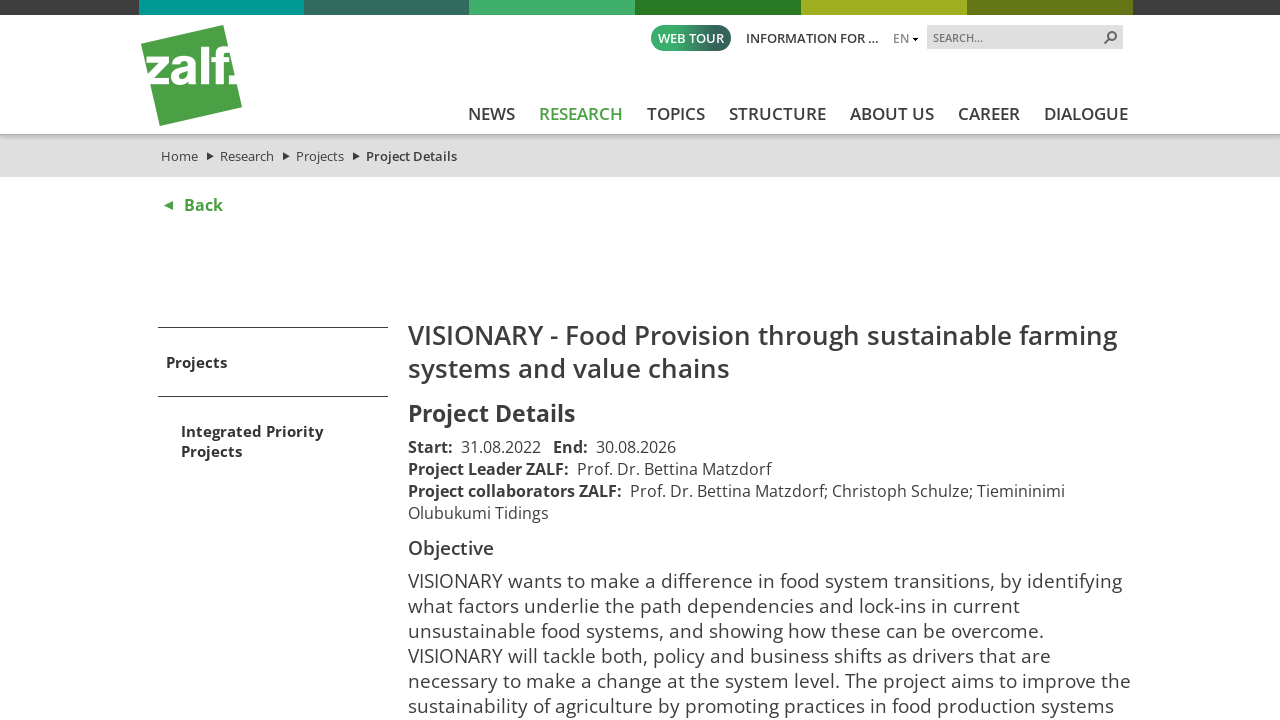

--- FILE ---
content_type: text/html; charset=utf-8
request_url: https://www.zalf.de/en/forschung_lehre/projekte/Pages/details.aspx?iddp=2312
body_size: 48297
content:


<!DOCTYPE html PUBLIC "-//W3C//DTD XHTML 1.0 Strict//EN" "http://www.w3.org/TR/xhtml1/DTD/xhtml1-strict.dtd">
<html xmlns="http://www.w3.org/1999/xhtml" dir="ltr" lang="en-GB">
<head id="ctl00_Head1"><meta name="GENERATOR" content="Microsoft SharePoint" /><meta http-equiv="Content-type" content="text/html; charset=utf-8" /><meta http-equiv="X-UA-Compatible" content="IE=edge" /><meta http-equiv="Expires" content="0" /><meta name="viewport" content="width=device-width; initial-scale=1.0; maximum-scale=1.0; user-scalable=0;" /><meta name="msapplication-TileImage" content="/_layouts/15/images/SharePointMetroAppTile.png" /><meta name="msapplication-TileColor" content="#0072C6" /><title>
	Project Details
</title><meta name="description" content="Listing of information available for the selected project in the ZALF database."><meta name="keywords" content="project details information ZALF database"><link rel="shortcut icon" href="/_layouts/15/images/zalfweb/favicon.ico" type="image/vnd.microsoft.icon" id="favicon" />
	
	<!-- CCM19 -->
	<script src="https://5f3c395.ccm19.de/app/public/app.js?apiKey=3fec392479c57b9bc2c43dc4458f9883a4e20ce47117d6ed&amp;domain=fda08f8&amp;lang=en_US" referrerpolicy="origin"></script>
	<!-- End CCM19 -->
	
	<link id="CssRegistration1" rel="stylesheet" type="text/css" href="/_layouts/15/1033/styles/Themable/corev15.css?rev=UP2nlZLed9gOy%2BMP38oz0A%3D%3DTAG0"/>
<link id="CssLink-8c81073d2d874fd18833023baa021295" rel="stylesheet" type="text/css" href="/Style%20Library/en-US/Themable/Core%20Styles/pagelayouts15.css"/>
<link id="CssLink-44fd3bd9251d4c068afe9a95e111e8fb" rel="stylesheet" type="text/css" href="/_layouts/15/KWizCom.SharePoint.Foundation/jquery.css?v=15.0.07&amp;source=KWizComSharePointUtilities"/>
<link id="CssLink-60d416380ee343d1849212b6c4dcf6f6" rel="stylesheet" type="text/css" href="/_layouts/15/kwizcom_slfe/slfe.css?v=15.4.49&amp;source=KWizComSharePointUtilities"/>
<style id="SPThemeHideForms" type="text/css">body {opacity:0 !important}</style><script type="text/javascript">// <![CDATA[ 

var g_SPOffSwitches={};
// ]]>
</script>
<script type="text/javascript" src="/_layouts/15/1033/initstrings.js?rev=94%2F8Pzbtowd6g2cd%2FsOoIg%3D%3DTAG0"></script>
<script type="text/javascript" src="/_layouts/15/init.js?rev=eqiUN2EN5Xn%2F2YyfuJQDtA%3D%3DTAG0"></script>
<script src="/_layouts/15/KWizCom.SharePoint.Foundation/jquery.js?v=15.0.07&amp;source=KWizComSharePointUtilities"></script>
<script src="/_layouts/15/kwizcom_slfe/slfescripts.js?v=15.4.49&amp;source=KWizComSharePointUtilities"></script>
<script type="text/javascript" src="/_layouts/15/theming.js?rev=SuLUbbwTXcxFWOWLFUsOkw%3D%3DTAG0"></script>
<script type="text/javascript" src="/ScriptResource.axd?d=-uYKq0Z8mx3DyZL-GsUUMjZ4_IlYfhiV5vfTQrkOlL6N2KhVoYvYW-TMVPt2kGydRkDmBcrEniY9UeNUUT1ySXNBe1ibsT3kNmo8_YtoiEMxLW9wzB6K-XQfrdW78yUBHAthaIAFCnUm0X92AOU6ukK2ZMYMTzX4evZR3Aoqmq8o4kS0O1Gqd1y01UXMG-yU0&amp;t=32e5dfca"></script>
<script type="text/javascript" src="/_layouts/15/blank.js?rev=OqEYlnomw4m5X%2FMg2wSuyA%3D%3DTAG0"></script>
<script type="text/javascript" src="/ScriptResource.axd?d=mlnqvG8gorffOA2AUZgCHU-u-dTM1nYGgQ0-YBSyjKiTQggRXaTNxyl9ilZVIvr0R3N7YY55uzFOcGmSCqZEyX0v3mWuFKUGD3LgcIVu45iSwe_1kLF1OHemByn3xJihd3r1wxyN_LMiheNRHojPSnaoM6x_li1Kh02rDZ_b1fz6u-cdzHtww5mZ4i2KEDfk0&amp;t=32e5dfca"></script>
<script type="text/javascript">RegisterSod("require.js", "\u002f_layouts\u002f15\u002frequire.js?rev=bv3fWJhk0uFGpVwBxnZKNQ\u00253D\u00253DTAG0");</script>
<script type="text/javascript">RegisterSod("strings.js", "\u002f_layouts\u002f15\u002f1033\u002fstrings.js?rev=qTd5Iu3wkfWjQOhKADG18A\u00253D\u00253DTAG0");</script>
<script type="text/javascript">RegisterSod("sp.res.resx", "\u002f_layouts\u002f15\u002f1033\u002fsp.res.js?rev=FnWveYddVjlqQYS2ZBOOzA\u00253D\u00253DTAG0");</script>
<script type="text/javascript">RegisterSod("sp.runtime.js", "\u002f_layouts\u002f15\u002fsp.runtime.js?rev=ieBn\u00252FPr8FuV9095CsVXFdw\u00253D\u00253DTAG0");RegisterSodDep("sp.runtime.js", "sp.res.resx");</script>
<script type="text/javascript">RegisterSod("sp.js", "\u002f_layouts\u002f15\u002fsp.js?rev=Os4G339\u00252BEf5vdNuG9dSWtw\u00253D\u00253DTAG0");RegisterSodDep("sp.js", "sp.runtime.js");RegisterSodDep("sp.js", "sp.ui.dialog.js");RegisterSodDep("sp.js", "sp.res.resx");</script>
<script type="text/javascript">RegisterSod("sp.init.js", "\u002f_layouts\u002f15\u002fsp.init.js?rev=GcX1\u00252BQkwU9iewwepsza2Kw\u00253D\u00253DTAG0");</script>
<script type="text/javascript">RegisterSod("sp.ui.dialog.js", "\u002f_layouts\u002f15\u002fsp.ui.dialog.js?rev=d7y1SiSVwqLJzuIiMAukpg\u00253D\u00253DTAG0");RegisterSodDep("sp.ui.dialog.js", "sp.init.js");RegisterSodDep("sp.ui.dialog.js", "sp.res.resx");</script>
<script type="text/javascript">RegisterSod("core.js", "\u002f_layouts\u002f15\u002fcore.js?rev=OuK8lknoOD37VvjQyOsHrw\u00253D\u00253DTAG0");RegisterSodDep("core.js", "strings.js");</script>
<script type="text/javascript">RegisterSod("menu.js", "\u002f_layouts\u002f15\u002fmenu.js?rev=WMbI5XqdDKTzX20rarEQsQ\u00253D\u00253DTAG0");</script>
<script type="text/javascript">RegisterSod("mQuery.js", "\u002f_layouts\u002f15\u002fmquery.js?rev=wdHoEUjBno2g0ULGFwFjAg\u00253D\u00253DTAG0");</script>
<script type="text/javascript">RegisterSod("callout.js", "\u002f_layouts\u002f15\u002fcallout.js?rev=yFnKkBSYasfA2rW6krdVFQ\u00253D\u00253DTAG0");RegisterSodDep("callout.js", "strings.js");RegisterSodDep("callout.js", "mQuery.js");RegisterSodDep("callout.js", "core.js");</script>
<script type="text/javascript">RegisterSod("sp.core.js", "\u002f_layouts\u002f15\u002fsp.core.js?rev=LSKJVyPWTBdDAU6EL2A6kw\u00253D\u00253DTAG0");RegisterSodDep("sp.core.js", "strings.js");RegisterSodDep("sp.core.js", "sp.init.js");RegisterSodDep("sp.core.js", "core.js");</script>
<script type="text/javascript">RegisterSod("clienttemplates.js", "\u002f_layouts\u002f15\u002fclienttemplates.js?rev=oZO8iLnMIX278DJXZp9S4A\u00253D\u00253DTAG0");</script>
<script type="text/javascript">RegisterSod("sharing.js", "\u002f_layouts\u002f15\u002fsharing.js?rev=z7dWWrP\u00252FqzzxvtLQKR08Ww\u00253D\u00253DTAG0");RegisterSodDep("sharing.js", "strings.js");RegisterSodDep("sharing.js", "mQuery.js");RegisterSodDep("sharing.js", "clienttemplates.js");RegisterSodDep("sharing.js", "core.js");</script>
<script type="text/javascript">RegisterSod("suitelinks.js", "\u002f_layouts\u002f15\u002fsuitelinks.js?rev=hNe7S\u00252B4EVV83bzPy9U\u00252BEvQ\u00253D\u00253DTAG0");RegisterSodDep("suitelinks.js", "strings.js");RegisterSodDep("suitelinks.js", "core.js");</script>
<script type="text/javascript">RegisterSod("clientrenderer.js", "\u002f_layouts\u002f15\u002fclientrenderer.js?rev=Evu1eqGPwP\u00252FeN5ZuIpaSTQ\u00253D\u00253DTAG0");</script>
<script type="text/javascript">RegisterSod("srch.resources.resx", "\u002f_layouts\u002f15\u002f1033\u002fsrch.resources.js?rev=vZPcBJM2l80oZNzRUCRQ4g\u00253D\u00253DTAG0");</script>
<script type="text/javascript">RegisterSod("search.clientcontrols.js", "\u002f_layouts\u002f15\u002fsearch.clientcontrols.js?rev=xgTuNRzK\u00252B28qr6bjGThpIw\u00253D\u00253DTAG0");RegisterSodDep("search.clientcontrols.js", "sp.init.js");RegisterSodDep("search.clientcontrols.js", "clientrenderer.js");RegisterSodDep("search.clientcontrols.js", "srch.resources.resx");</script>
<script type="text/javascript">RegisterSod("sp.search.js", "\u002f_layouts\u002f15\u002fsp.search.js?rev=eMyDf7ZGV6rTjB2sDSdovA\u00253D\u00253DTAG0");RegisterSodDep("sp.search.js", "sp.init.js");RegisterSodDep("sp.search.js", "sp.runtime.js");</script>
<script type="text/javascript">RegisterSod("ajaxtoolkit.js", "\u002f_layouts\u002f15\u002fajaxtoolkit.js?rev=I3jVxnVkBqeUZ\u00252FWA\u00252BgwTLg\u00253D\u00253DTAG0");RegisterSodDep("ajaxtoolkit.js", "search.clientcontrols.js");</script>
<script type="text/javascript">RegisterSod("userprofile", "\u002f_layouts\u002f15\u002fsp.userprofiles.js?rev=J0M1pzLkfDXcJflabMvTYA\u00253D\u00253DTAG0");RegisterSodDep("userprofile", "sp.runtime.js");</script>
<script type="text/javascript">RegisterSod("followingcommon.js", "\u002f_layouts\u002f15\u002ffollowingcommon.js?rev=MgAestdI8p64n4UsP1Xeug\u00253D\u00253DTAG0");RegisterSodDep("followingcommon.js", "strings.js");RegisterSodDep("followingcommon.js", "sp.js");RegisterSodDep("followingcommon.js", "userprofile");RegisterSodDep("followingcommon.js", "core.js");RegisterSodDep("followingcommon.js", "mQuery.js");</script>
<script type="text/javascript">RegisterSod("profilebrowserscriptres.resx", "\u002f_layouts\u002f15\u002f1033\u002fprofilebrowserscriptres.js?rev=qwf69WaVc1mYlJLXqmZmVA\u00253D\u00253DTAG0");</script>
<script type="text/javascript">RegisterSod("sp.ui.mysitecommon.js", "\u002f_layouts\u002f15\u002fsp.ui.mysitecommon.js?rev=5nRJiZWvHP3AB7VS14cjuw\u00253D\u00253DTAG0");RegisterSodDep("sp.ui.mysitecommon.js", "sp.init.js");RegisterSodDep("sp.ui.mysitecommon.js", "sp.runtime.js");RegisterSodDep("sp.ui.mysitecommon.js", "userprofile");RegisterSodDep("sp.ui.mysitecommon.js", "profilebrowserscriptres.resx");</script>
<script type="text/javascript">RegisterSod("browserScript", "\u002f_layouts\u002f15\u002fie55up.js?rev=DI\u00252FQWWhap6s759k\u00252FklnF0g\u00253D\u00253DTAG0");RegisterSodDep("browserScript", "strings.js");</script>
<script type="text/javascript">RegisterSod("inplview", "\u002f_layouts\u002f15\u002finplview.js?rev=ecdG8BqIlGbfoftF0\u00252FIAZA\u00253D\u00253DTAG0");RegisterSodDep("inplview", "strings.js");RegisterSodDep("inplview", "core.js");RegisterSodDep("inplview", "clienttemplates.js");RegisterSodDep("inplview", "sp.js");</script>
<script type="text/javascript">RegisterSod("cui.js", "\u002f_layouts\u002f15\u002fcui.js?rev=ejf8nksDjeL2s1mvUvw77w\u00253D\u00253DTAG0");</script>
<script type="text/javascript">RegisterSod("ribbon", "\u002f_layouts\u002f15\u002fsp.ribbon.js?rev=wPDmc1LZubpR2Fgk01M8qw\u00253D\u00253DTAG0");RegisterSodDep("ribbon", "strings.js");RegisterSodDep("ribbon", "core.js");RegisterSodDep("ribbon", "sp.core.js");RegisterSodDep("ribbon", "sp.js");RegisterSodDep("ribbon", "cui.js");RegisterSodDep("ribbon", "sp.res.resx");RegisterSodDep("ribbon", "sp.runtime.js");RegisterSodDep("ribbon", "inplview");</script>
<script type="text/javascript">RegisterSod("offline.js", "\u002f_layouts\u002f15\u002foffline.js?rev=D5D\u00252FDMDxW0p0dIDUqgv0Zw\u00253D\u00253DTAG0");</script>
<script type="text/javascript">RegisterSod("WPAdderClass", "\u002f_layouts\u002f15\u002fwpadder.js?rev=cLi8ZAp2DVY4x\u00252BMDFIRWvQ\u00253D\u00253DTAG0");</script>
<script type="text/javascript">RegisterSod("dragdrop.js", "\u002f_layouts\u002f15\u002fdragdrop.js?rev=h\u00252F2Jd5ursJLUu88iNs\u00252FM2A\u00253D\u00253DTAG0");RegisterSodDep("dragdrop.js", "strings.js");</script>
<script type="text/javascript">RegisterSod("quicklaunch.js", "\u002f_layouts\u002f15\u002fquicklaunch.js?rev=yuA4NhRQlmo9X6TJsaidUg\u00253D\u00253DTAG0");RegisterSodDep("quicklaunch.js", "strings.js");RegisterSodDep("quicklaunch.js", "dragdrop.js");</script>

	<!--<script type="text/javascript" src="/_layouts/15/scripts/zalfweb/jquery-1.11.1.min.js"></script>-->
	<script type="text/javascript" src="/_layouts/15/scripts/zalfweb/jquery-3.7.1.min.js"></script>
	<script type="text/javascript" src="/_layouts/15/scripts/zalfweb/simple-lightbox.js"></script>
	<script type="text/javascript" src="/_layouts/15/scripts/zalfweb/zalf_en.js"></script>
	<script type="text/javascript" src="/_layouts/15/scripts/zalfweb/mp_zalf_en.js"></script>
	<link type="text/xml" rel="alternate" href="/en/forschung_lehre/projekte/_vti_bin/spsdisco.aspx" /><link rel="preload" href="/_layouts/15/styles/zalfweb/fonts/open-sans-v34-latin-ext_latin-regular.woff2" as="font" type="font/woff2" crossorigin="" /><link rel="stylesheet" type="text/css" href="/_layouts/15/styles/zalfweb/general.css" /><link rel="stylesheet" type="text/css" href="/_layouts/15/styles/zalfweb/datenschutz.css?ref=1" /><link rel="stylesheet" type="text/css" href="/_layouts/15/styles/zalfweb/individual.css" />
		
	
	<link rel="stylesheet" type="text/css" href="/_layouts/15/styles/zalfweb/pl_detail.css" />
	
	

		<link rel="canonical" href="https://www.zalf.de:443/en/forschung_lehre/projekte/Pages/details.aspx" />
		
	
	


<!-- Matomo -->
<script type="text/javascript">
  var _paq = window._paq = window._paq || [];
  /* tracker methods like "setCustomDimension" should be called before "trackPageView" */
  _paq.push(['trackPageView']);
  _paq.push(['enableLinkTracking']);
  (function() {
    var u="https://zalf.matomo.cloud/";
    _paq.push(['setTrackerUrl', u+'matomo.php']);
    _paq.push(['setSiteId', '1']);
    var d=document, g=d.createElement('script'), s=d.getElementsByTagName('script')[0];
    g.type='text/javascript'; g.async=true; g.src='//cdn.matomo.cloud/zalf.matomo.cloud/matomo.js'; s.parentNode.insertBefore(g,s);
  })();
</script>
<!-- End Matomo Code -->


	<!-- Datenschutz EN nteam -->


<link href="/_layouts/styles/ZALF/ZALF.Internet.Navigation.css" rel="stylesheet" type="text/css" media="all" /><style type="text/css">
	.s4-skipribbonshortcut { display:none; }

</style></head>
<body id="NTM_MasterEN" class="ntm_Internet">
  <div id="imgPrefetch" style="display:none">
<img src="/_layouts/15/images/zalfweb/favicon.ico?rev=43" />
<img src="/_layouts/15/images/spcommon.png?rev=43" />
</div>

  <noscript><div class='noindex'>You may be trying to access this site from a secured browser on the server. Please enable scripts and reload this page.</div></noscript>
  
  <form method="post" action="./details.aspx?iddp=2312" onsubmit="javascript:return WebForm_OnSubmit();" id="aspnetForm">
<div class="aspNetHidden">
<input type="hidden" name="_wpcmWpid" id="_wpcmWpid" value="" />
<input type="hidden" name="wpcmVal" id="wpcmVal" value="" />
<input type="hidden" name="MSOWebPartPage_PostbackSource" id="MSOWebPartPage_PostbackSource" value="" />
<input type="hidden" name="MSOTlPn_SelectedWpId" id="MSOTlPn_SelectedWpId" value="" />
<input type="hidden" name="MSOTlPn_View" id="MSOTlPn_View" value="0" />
<input type="hidden" name="MSOTlPn_ShowSettings" id="MSOTlPn_ShowSettings" value="False" />
<input type="hidden" name="MSOGallery_SelectedLibrary" id="MSOGallery_SelectedLibrary" value="" />
<input type="hidden" name="MSOGallery_FilterString" id="MSOGallery_FilterString" value="" />
<input type="hidden" name="MSOTlPn_Button" id="MSOTlPn_Button" value="none" />
<input type="hidden" name="__EVENTTARGET" id="__EVENTTARGET" value="" />
<input type="hidden" name="__EVENTARGUMENT" id="__EVENTARGUMENT" value="" />
<input type="hidden" name="__REQUESTDIGEST" id="__REQUESTDIGEST" value="noDigest" />
<input type="hidden" name="MSOSPWebPartManager_DisplayModeName" id="MSOSPWebPartManager_DisplayModeName" value="Browse" />
<input type="hidden" name="MSOSPWebPartManager_ExitingDesignMode" id="MSOSPWebPartManager_ExitingDesignMode" value="false" />
<input type="hidden" name="MSOWebPartPage_Shared" id="MSOWebPartPage_Shared" value="" />
<input type="hidden" name="MSOLayout_LayoutChanges" id="MSOLayout_LayoutChanges" value="" />
<input type="hidden" name="MSOLayout_InDesignMode" id="MSOLayout_InDesignMode" value="" />
<input type="hidden" name="_wpSelected" id="_wpSelected" value="" />
<input type="hidden" name="_wzSelected" id="_wzSelected" value="" />
<input type="hidden" name="MSOSPWebPartManager_OldDisplayModeName" id="MSOSPWebPartManager_OldDisplayModeName" value="Browse" />
<input type="hidden" name="MSOSPWebPartManager_StartWebPartEditingName" id="MSOSPWebPartManager_StartWebPartEditingName" value="false" />
<input type="hidden" name="MSOSPWebPartManager_EndWebPartEditing" id="MSOSPWebPartManager_EndWebPartEditing" value="false" />
<input type="hidden" name="_maintainWorkspaceScrollPosition" id="_maintainWorkspaceScrollPosition" value="0" />
<input type="hidden" name="__VIEWSTATE" id="__VIEWSTATE" value="/[base64]/Mir+08AzmByFY/TpvuklDZQ==" />
</div>

<script type="text/javascript">
//<![CDATA[
var theForm = document.forms['aspnetForm'];
if (!theForm) {
    theForm = document.aspnetForm;
}
function __doPostBack(eventTarget, eventArgument) {
    if (!theForm.onsubmit || (theForm.onsubmit() != false)) {
        theForm.__EVENTTARGET.value = eventTarget;
        theForm.__EVENTARGUMENT.value = eventArgument;
        theForm.submit();
    }
}
//]]>
</script>


<script src="/WebResource.axd?d=fQGMArOosKCjAM7efXgQChq0mDPLqmkw-gRN49D5I9I9S2tkCyxX_MgK2-pBLSxvgmxBvb30psPxVA4BpYH9BJuXgK7QKvfAJOMKmaun8101&amp;t=638942282805310136" type="text/javascript"></script>


<script type="text/javascript">
//<![CDATA[
var MSOWebPartPageFormName = 'aspnetForm';
var g_presenceEnabled = true;
var g_wsaEnabled = false;

var g_correlationId = '666fefa1-dd0d-3013-043e-4eeff0531853';
var g_wsaQoSEnabled = false;
var g_wsaQoSDataPoints = [];
var g_wsaRUMEnabled = false;
var g_wsaLCID = 1033;
var g_wsaListTemplateId = 850;
var g_wsaSiteTemplateId = 'CMSPUBLISHING#0';
var _spPageContextInfo={"webServerRelativeUrl":"/en/forschung_lehre/projekte","webAbsoluteUrl":"https://www.zalf.de/en/forschung_lehre/projekte","viewId":"","listId":"{7987847e-6586-477f-a704-40b0e29a77bd}","listPermsMask":{"High":16,"Low":196673},"listUrl":"/en/forschung_lehre/projekte/Pages","listTitle":"Pages","listBaseTemplate":850,"viewOnlyExperienceEnabled":false,"blockDownloadsExperienceEnabled":false,"idleSessionSignOutEnabled":false,"cdnPrefix":"","siteAbsoluteUrl":"https://www.zalf.de","siteId":"{8151823f-9258-4622-9a2e-53cfb8cf9856}","showNGSCDialogForSyncOnTS":false,"supportPoundStorePath":true,"supportPercentStorePath":true,"siteSubscriptionId":null,"CustomMarkupInCalculatedFieldDisabled":true,"AllowCustomMarkupInCalculatedField":false,"isSPO":false,"farmLabel":null,"serverRequestPath":"/en/forschung_lehre/projekte/Pages/details.aspx","layoutsUrl":"_layouts/15","webId":"{bff6577a-c885-4a63-a2fe-ce964f862d51}","webTitle":"Projects","webTemplate":"39","webTemplateConfiguration":"CMSPUBLISHING#0","webDescription":"","tenantAppVersion":"0","isAppWeb":false,"webLogoUrl":"_layouts/15/images/siteicon.png","webLanguage":1033,"currentLanguage":1033,"currentUICultureName":"en-US","currentCultureName":"en-GB","currentCultureLCID":2057,"env":null,"nid":0,"fid":0,"serverTime":"2026-01-22T08:19:31.9430144Z","siteClientTag":"129$$16.0.10417.20037","crossDomainPhotosEnabled":false,"openInClient":false,"Has2019Era":true,"webUIVersion":15,"webPermMasks":{"High":16,"Low":196673},"pageListId":"{7987847e-6586-477f-a704-40b0e29a77bd}","pageItemId":2,"pagePermsMask":{"High":16,"Low":196673},"pagePersonalizationScope":1,"userEmail":"","userId":0,"userLoginName":null,"userDisplayName":null,"isAnonymousUser":true,"isAnonymousGuestUser":false,"isEmailAuthenticationGuestUser":false,"isExternalGuestUser":false,"systemUserKey":null,"alertsEnabled":true,"siteServerRelativeUrl":"/","allowSilverlightPrompt":"True","themeCacheToken":"/en/forschung_lehre/projekte::2:","themedCssFolderUrl":null,"themedImageFileNames":null,"modernThemingEnabled":true,"isSiteAdmin":false,"ExpFeatures":[480216468,1884350801,1158731092,62197791,538521105,335811073,4194306,34614301,268500996,-1946025984,28445328,-2147475455,134291456,65536,288,950272,1282,808326148,134217873,0,0,-1073217536,545285252,18350656,-467402752,6291457,-2147483644,1074794496,-1728053184,1845537108,622628,4102,0,0,0,0,0,0,0,0,0,0,0,0,0,0,0],"killSwitches":{},"InternalValidAuthorities":["srv-fis-sh:8461","srv-fis-sh:8462","www.zalf.de","homepageint.zalf.de","homepageint.ad.zalf.de","my.zalf.de","my","my.ad.zalf.de","srv-fis-sh:84","medien.zalf.de","medien.ad.zalf.de","zalf-intranet.zalf.de","zalf-intranet.ad.zalf.de","srv-fis-sh:82","srv-fis-sh:2085","open-research-data.zalf.de","open-research-data-int.zalf.de","open-research-data.ad.zalf.de","127.0.0.1:2085","srv-fis-sh:2086","srv-fis-sh:2015","srv-fis-sh:2016","comm.zalf.de","commint.zalf.de","commint.ad.zalf.de","srv-fis-sh:17649","publications.zalf.de","srv-fis-sh","127.0.0.1"],"CorrelationId":"666fefa1-dd0d-3013-043e-4eeff0531853","hasManageWebPermissions":false,"isNoScriptEnabled":false,"groupId":null,"groupHasHomepage":true,"groupHasQuickLaunchConversationsLink":false,"departmentId":null,"hubSiteId":null,"hasPendingWebTemplateExtension":false,"isHubSite":false,"isWebWelcomePage":false,"siteClassification":"","hideSyncButtonOnODB":false,"showNGSCDialogForSyncOnODB":false,"sitePagesEnabled":false,"sitePagesFeatureVersion":0,"DesignPackageId":"00000000-0000-0000-0000-000000000000","groupType":null,"groupColor":"#188387","siteColor":"#188387","headerEmphasis":0,"navigationInfo":null,"guestsEnabled":false,"MenuData":{"SignInUrl":"/en/forschung_lehre/projekte/_layouts/15/Authenticate.aspx?Source=%2Fen%2Fforschung%5Flehre%2Fprojekte%2FPages%2Fdetails%2Easpx%3Fiddp%3D2312"},"RecycleBinItemCount":-1,"PublishingFeatureOn":true,"PreviewFeaturesEnabled":false,"disableAppViews":false,"disableFlows":false,"serverRedirectedUrl":null,"formDigestValue":"0x0D87F27B8C92AE1674191DADA2C23B6BD3844C6FB61598C33CA16DC0982135DA18BD725932090429BCF2C0D3325BA64CD798B62C9DD586112BB7FB95EC4B8375,22 Jan 2026 08:19:31 -0000","maximumFileSize":10240,"formDigestTimeoutSeconds":1800,"canUserCreateMicrosoftForm":false,"canUserCreateVisioDrawing":true,"readOnlyState":null,"isTenantDevSite":false,"preferUserTimeZone":false,"userTimeZoneData":null,"userTime24":false,"userFirstDayOfWeek":null,"webTimeZoneData":null,"webTime24":false,"webFirstDayOfWeek":null,"isSelfServiceSiteCreationEnabled":null,"alternateWebAppHost":"","aadTenantId":"","aadUserId":"","aadInstanceUrl":"","msGraphEndpointUrl":"https://","allowInfectedDownload":true};_spPageContextInfo.updateFormDigestPageLoaded=new Date();_spPageContextInfo.clientServerTimeDelta=new Date(_spPageContextInfo.serverTime)-new Date();if(typeof(define)=='function'){define('SPPageContextInfo',[],function(){return _spPageContextInfo;});}function CallServer_10485396(arg, context) {WebForm_DoCallback('ctl00$ctl11',arg,SP.UI.MyLinksRibbon.MyLinksRibbonPageComponent.ribbonActionCallback,context,null,false); }function _myLinksRibbonLoad2()
{
    var fnd = function () {
        try {
            mylinks_init.MyLinksInit('CallServer_10485396'); 
        } 
        catch (Ex)
        { }
    };
    RegisterSod('mylinks_init', '/_layouts/15/sp.ui.mylinksribbon.js?rev=0StMaEfxj2Emiye6tWPA%2BA%3D%3DTAG0');
    LoadSodByKey('mylinks_init', fnd);
}

function _myLinksRibbonLoad1()
{
    ExecuteOrDelayUntilScriptLoaded(_myLinksRibbonLoad2, 'SP.Ribbon.js');
}

_spBodyOnLoadFunctionNames.push('_myLinksRibbonLoad1');
var L_Menu_BaseUrl="/en/forschung_lehre/projekte";
var L_Menu_LCID="1033";
var L_Menu_SiteTheme="null";
document.onreadystatechange=fnRemoveAllStatus; function fnRemoveAllStatus(){removeAllStatus(true)};
function _spNavigateHierarchy(nodeDiv, dataSourceId, dataPath, url, listInContext, type) {

    CoreInvoke('ProcessDefaultNavigateHierarchy', nodeDiv, dataSourceId, dataPath, url, listInContext, type, document.forms.aspnetForm, "", "\u002fen\u002fforschung_lehre\u002fprojekte\u002fPages\u002fdetails.aspx");

}
Flighting.ExpFeatures = [480216468,1884350801,1158731092,62197791,538521105,335811073,4194306,34614301,268500996,-1946025984,28445328,-2147475455,134291456,65536,288,950272,1282,808326148,134217873,0,0,-1073217536,545285252,18350656,-467402752,6291457,-2147483644,1074794496,-1728053184,1845537108,622628,4102,0,0,0,0,0,0,0,0,0,0,0,0,0,0,0]; (function()
{
    if(typeof(window.SP) == "undefined") window.SP = {};
    if(typeof(window.SP.YammerSwitch) == "undefined") window.SP.YammerSwitch = {};

    var ysObj = window.SP.YammerSwitch;
    ysObj.IsEnabled = false;
    ysObj.TargetYammerHostName = "www.yammer.com";
} )(); var _spWebPartComponents = new Object();
                var g_syncButtonUsePopup = true;
                //]]>
</script>

<script src="/_layouts/15/blank.js?rev=OqEYlnomw4m5X%2FMg2wSuyA%3D%3DTAG0" type="text/javascript"></script>
<script type="text/javascript">
//<![CDATA[
window.SPThemeUtils && SPThemeUtils.RegisterCssReferences([{"Url":"\u002f_layouts\u002f15\u002f1033\u002fstyles\u002fThemable\u002fcorev15.css?rev=UP2nlZLed9gOy\u00252BMP38oz0A\u00253D\u00253DTAG0","OriginalUrl":"\u002f_layouts\u002f15\u002f1033\u002fstyles\u002fThemable\u002fcorev15.css?rev=UP2nlZLed9gOy\u00252BMP38oz0A\u00253D\u00253DTAG0","Id":"CssRegistration1","ConditionalExpression":"","After":"","RevealToNonIE":"false"},{"Url":"\u002fStyle Library\u002fen-US\u002fThemable\u002fCore Styles\u002fpagelayouts15.css","OriginalUrl":"\u002fStyle Library\u002fen-US\u002fThemable\u002fCore Styles\u002fpagelayouts15.css","Id":"CssLink-8c81073d2d874fd18833023baa021295","ConditionalExpression":"","After":"","RevealToNonIE":"false"},{"Url":"\u002f_layouts\u002f15\u002fKWizCom.SharePoint.Foundation\u002fjquery.css?v=15.0.07\u0026source=KWizComSharePointUtilities","OriginalUrl":"\u002f_layouts\u002f15\u002fKWizCom.SharePoint.Foundation\u002fjquery.css?v=15.0.07\u0026source=KWizComSharePointUtilities","Id":"CssLink-44fd3bd9251d4c068afe9a95e111e8fb","ConditionalExpression":"","After":"","RevealToNonIE":"false"},{"Url":"\u002f_layouts\u002f15\u002fkwizcom_slfe\u002fslfe.css?v=15.4.49\u0026source=KWizComSharePointUtilities","OriginalUrl":"\u002f_layouts\u002f15\u002fkwizcom_slfe\u002fslfe.css?v=15.4.49\u0026source=KWizComSharePointUtilities","Id":"CssLink-60d416380ee343d1849212b6c4dcf6f6","ConditionalExpression":"","After":"","RevealToNonIE":"false"}]);
(function(){

        if (typeof(_spBodyOnLoadFunctions) === 'undefined' || _spBodyOnLoadFunctions === null) {
            return;
        }
        _spBodyOnLoadFunctions.push(function() {
            SP.SOD.executeFunc('core.js', 'FollowingDocument', function() { FollowingDocument(); });
        });
    })();(function(){

        if (typeof(_spBodyOnLoadFunctions) === 'undefined' || _spBodyOnLoadFunctions === null) {
            return;
        }
        _spBodyOnLoadFunctions.push(function() {
            SP.SOD.executeFunc('core.js', 'FollowingCallout', function() { FollowingCallout(); });
        });
    })();if (typeof(DeferWebFormInitCallback) == 'function') DeferWebFormInitCallback();function WebForm_OnSubmit() {
UpdateFormDigest('\u002fen\u002fforschung_lehre\u002fprojekte', 1440000);
                    var workspaceElem = GetCachedElement("s4-workspace");
                    if (workspaceElem != null)
                    {
                        var scrollElem = GetCachedElement("_maintainWorkspaceScrollPosition");
                        if (scrollElem != null)
                        {
                            scrollElem.value = workspaceElem.scrollTop;
                        }
                    };
                if (typeof(_spFormOnSubmitWrapper) != 'undefined') {return _spFormOnSubmitWrapper();} else {return true;};
return true;
}
//]]>
</script>

<div class="aspNetHidden">

	<input type="hidden" name="__VIEWSTATEGENERATOR" id="__VIEWSTATEGENERATOR" value="BAB98CB3" />
	<input type="hidden" name="__SCROLLPOSITIONX" id="__SCROLLPOSITIONX" value="0" />
	<input type="hidden" name="__SCROLLPOSITIONY" id="__SCROLLPOSITIONY" value="0" />
	<input type="hidden" name="__EVENTVALIDATION" id="__EVENTVALIDATION" value="/wEdAAJeFD26/WGyITaWpyzVzBjEMTZk9qLGncDjImqxppn1MwrSI+M3Cr/eQ072ZPIwdkQvX5rvnCfNF7n06mnJufP2" />
</div>
	<script type="text/javascript"> var submitHook = function () { return false; }; theForm._spOldSubmit = theForm.submit; theForm.submit = function () { if (!submitHook()) { this._spOldSubmit(); } }; </script>
	<span id="DeltaSPWebPartManager">
		
	</span>
	<script type="text/javascript">
//<![CDATA[
Sys.WebForms.PageRequestManager._initialize('ctl00$ScriptManager', 'aspnetForm', ['fctl00$WebPartAdderUpdatePanel',''], [], ['ctl00$WebPartAdder',''], 90, 'ctl00');
//]]>
</script>

	<span id="DeltaDelegateControls">
		
		
	</span>
<div id="TurnOnAccessibility" style="display:none" class="ms-dialogHidden noindex">
	<a id="linkTurnOnAcc" href="#" class="ms-accessible ms-acc-button" onclick="SetIsAccessibilityFeatureEnabled(true);UpdateAccessibilityUI();document.getElementById('linkTurnOffAcc').focus();return false;">Turn on more accessible mode</a>
</div>
<div id="TurnOffAccessibility" style="display:none" class="ms-dialogHidden noindex">
	<a id="linkTurnOffAcc" href="#" class="ms-accessible ms-acc-button" onclick="SetIsAccessibilityFeatureEnabled(false);UpdateAccessibilityUI();document.getElementById('linkTurnOnAcc').focus();return false;">Turn off more accessible mode</a>
</div>
<div class="ms-dialogHidden s4-skipribbonshortcut noindex">
	<a href="javascript:;" id="ctl00_A1" onclick="document.getElementById(&#39;startNavigation&#39;).focus();" class="ms-accessible ms-acc-button" accesskey="Y">Skip Ribbon Commands</a>
</div>
<div class="ms-dialogHidden noindex">
	<a href="javascript:;" id="ctl00_A2" onclick="document.getElementById(&#39;mainContent&#39;).focus();" class="ms-accessible ms-acc-button">Skip to main content</a>
</div>
<div id="TurnOffAnimation" style="display:none;" class="ms-dialogHidden noindex">
	<a id="linkTurnOffAnimation" href="#" class="ms-accessible ms-acc-button" onclick="ToggleAnimationStatus();return false;">Turn off Animations</a>
</div>
<div id="TurnOnAnimation" style="display:none;" class="ms-dialogHidden noindex">
	<a id="linkTurnOnAnimation" href="#" class="ms-accessible ms-acc-button" onclick="ToggleAnimationStatus();return false;">Turn on Animations</a>
</div>
<a id="HiddenAnchor" href="javascript:;" style="display:none;"></a>
<a id="oben" name="oben" style="display:none;"></a>
<!-- Start: Skiplink-Navigation -->
<div id="NTM_Skiplink" class="ms-skip noindex">
	<ul>
		<li><a href="#Suche" title="Direkt zur Suche springen">Zur Suche springen</a></li>
		<li><a href="#SiteTitle" title="Direkt zum Titel der Site springen">Zum Titel der Site springen</a></li>
		<li><a href="#Hauptnavigation" title="Direkt zur Hauptnavigation springen">Zur Hauptnavigation springen</a></li>
		<li><a href="#Subnavigation" title="Direkt zur Subnavigation springen">Zur Subnavigation springen</a></li>
		<li><a href="#Breadcrumb" title="Direkt zur Breadcrumb Navigation springen">Zur Breadcrumb Navigation springen</a></li>
		<li><a href="#PageTitle" title="Direkt zum Titel der Seite springen">Zum Titel der Seite springen</a></li>
		<li><a href="#PageDescription" title="Direkt zur Seitenbeschreibung springen">Zur Seitenbeschreibung springen</a></li>
		<li><a href="#MainContent" title="Direkt zum Seiteninhalt springen">Zum Seiteninhalt springen</a></li>
		<li><a href="#Footer" title="Direkt zur Fusszeile springen">Zur Fusszeile springen</a></li>
	</ul>
</div>
<!-- Ende: Skiplink-Navigation -->
		<div id="suiteBar" class="ms-dialogHidden noindex">
<!-- suiteBarLeft begin -->
			<div id="suiteBarLeft">
				<div class="ms-table ms-fullWidth">
					<div class="ms-tableRow">
						<div class="ms-tableCell ms-verticalAlignMiddle">
							<div id="DeltaMainLinks" class="ntm_deltaMainLinks">
	
								<div class="ms-core-brandingText">SharePoint</div>
	
							
</div>
						</div>
						<div id="DeltaSuiteLinks" class="ms-core-deltaSuiteLinks">
	
							<div id="suiteLinksBox">
								
							</div>
						
</div>
					</div>
				</div>
			</div>
<!-- suiteBarRight begin -->
			<div id="suiteBarRight">
				<div id="DeltaSuiteBarRight" class="ms-core-deltaSuiteBarRight">
	
					<div id="welcomeMenuBox">
 						
<a id="ctl00_IdWelcome_ExplicitLogin" class="ms-signInLink" href="https://www.zalf.de/en/forschung_lehre/projekte/_layouts/15/Authenticate.aspx?Source=%2Fen%2Fforschung%5Flehre%2Fprojekte%2FPages%2Fdetails%2Easpx%3Fiddp%3D2312" style="display:inline-block;">Sign In</a>

					</div>
					<div id="suiteBarButtons">
					   <span class="ms-siteactions-root" id="siteactiontd">
						   
						</span>
					</div>
				
</div>
			</div>
<!-- suiteBarRight end -->
		</div>
<!-- suiteBar end -->

		<div id="ms-hcTest"></div>
		<div id="s4-ribbonrow">
			<div id="globalNavBox" class="noindex">
				<div id="ribbonBox">
					<div id="s4-ribboncont">
						<div id="DeltaSPRibbon">
	
							<div class='ms-cui-ribbonTopBars'><div class='ms-cui-topBar1'></div><div class='ms-cui-topBar2'><div id='RibbonContainer-TabRowLeft' class='ms-cui-TabRowLeft ms-core-defaultFont ms-dialogHidden'>
								</div><div id='RibbonContainer-TabRowRight' class='ms-cui-TabRowRight s4-trc-container ms-dialogHidden ms-core-defaultFont'>
									
									<a onmouseover="this.firstChild.firstChild.style.left=&#39;-217px&#39;; this.firstChild.firstChild.style.top=&#39;-192px&#39;;" onmouseout="this.firstChild.firstChild.style.left=&#39;-218px&#39;; this.firstChild.firstChild.style.top=&#39;-48px&#39;;" onclick="SP.SOD.executeFunc(&#39;followingcommon.js&#39;, &#39;FollowSite&#39;, function() { FollowSite(); }); return false;" id="site_follow_button" title="Follow this site and get back to it easily from your sites page." class="ms-promotedActionButton" href="javascript:WebForm_DoPostBackWithOptions(new WebForm_PostBackOptions(&quot;ctl00$site_follow_button&quot;, &quot;&quot;, true, &quot;&quot;, &quot;&quot;, false, true))" style="display:inline-block;"><span style="height:16px;width:16px;position:relative;display:inline-block;overflow:hidden;" class="s4-clust ms-promotedActionButton-icon"><img src="/_layouts/15/images/spcommon.png?rev=43#ThemeKey=spcommon" alt="Follow" style="position:absolute;left:-218px;top:-48px;" /></span><span class="ms-promotedActionButton-text">Follow</span></a>
									
									
									<span id="fullscreenmodebox" class="ms-qatbutton">
										<span id="fullscreenmode">
											<a onmouseover="this.firstChild.firstChild.firstChild.style.left=&#39;-125px&#39;; this.firstChild.firstChild.firstChild.style.top=&#39;-178px&#39;;" onmouseout="this.firstChild.firstChild.firstChild.style.left=&#39;-143px&#39;; this.firstChild.firstChild.firstChild.style.top=&#39;-178px&#39;;" id="ctl00_fullscreenmodeBtn" title="Focus on Content" onclick="SetFullScreenMode(true);PreventDefaultNavigation();return false;" href="../../../../_catalogs/masterpage/#" style="display:inline-block;height:30px;width:30px;"><span style="display:inline-block;overflow:hidden;height:16px;width:16px;padding-left:7px;padding-top:7px;padding-right:7px;padding-bottom:7px;"><span style="height:16px;width:16px;position:relative;display:inline-block;overflow:hidden;" class="s4-clust"><img src="/_layouts/15/images/spcommon.png?rev=23" alt="Focus on Content" style="border:0;position:absolute;left:-143px;top:-178px;" /></span></span></a>
										</span>																		
										<span id="exitfullscreenmode" style="display: none;">
											<a onmouseover="this.firstChild.firstChild.firstChild.style.left=&#39;-179px&#39;; this.firstChild.firstChild.firstChild.style.top=&#39;-96px&#39;;" onmouseout="this.firstChild.firstChild.firstChild.style.left=&#39;-107px&#39;; this.firstChild.firstChild.firstChild.style.top=&#39;-178px&#39;;" id="ctl00_exitfullscreenmodeBtn" title="Focus on Content" onclick="SetFullScreenMode(false);PreventDefaultNavigation();return false;" href="../../../../_catalogs/masterpage/#" style="display:inline-block;height:30px;width:30px;"><span style="display:inline-block;overflow:hidden;height:16px;width:16px;padding-left:7px;padding-top:7px;padding-right:7px;padding-bottom:7px;"><span style="height:16px;width:16px;position:relative;display:inline-block;overflow:hidden;" class="s4-clust"><img src="/_layouts/15/images/spcommon.png?rev=23" alt="Focus on Content" style="border:0;position:absolute;left:-107px;top:-178px;" /></span></span></a>
										</span>
									</span>
									
									
									</div></div></div>
						
</div>
					</div>
					<span id="DeltaSPNavigation">
						
							<span id="ctl00_SPNavigation_ctl00_publishingRibbon"></span>

						
					</span>
				</div>
				<div id="DeltaWebPartAdderUpdatePanelContainer" class="ms-core-webpartadder">
	
					<div id="WebPartAdderUpdatePanelContainer">
						<div id="ctl00_WebPartAdderUpdatePanel">
		
								<span id="ctl00_WebPartAdder"></span>
							
	</div>
					</div>
				
</div>
			</div>
		</div>

		<div id="NTM_IZeile" class="ms-dialogHidden noindex">
			<div class="ntm_Wrapper ntm_Table">
				<div class="ntm_ILink ntm_SO" >&nbsp;</div>
				<div class="ntm_ILink ntm_LWH" >&nbsp;</div>
				<div class="ntm_ILink ntm_LSE" >&nbsp;</div>
				<div class="ntm_ILink ntm_LSA" >&nbsp;</div>
				<div class="ntm_ILink ntm_LBG" >&nbsp;</div>
				<div class="ntm_ILink ntm_BLF" >&nbsp;</div>
			</div>
		</div>
		<div id="NTM_IZeileMobile" class="ms-dialogHidden noindex">
			<div class="ntm_Wrapper">
				<div class="ntm_ILink ntm_SO" >&nbsp;</div>
				<div class="ntm_ILink ntm_LWH" >&nbsp;</div>
				<div class="ntm_ILink ntm_LSE" >&nbsp;</div>
				<div class="ntm_ILink ntm_LSA" >&nbsp;</div>
				<div class="ntm_ILink ntm_LBG" >&nbsp;</div>
				<div class="ntm_ILink ntm_BLF" >&nbsp;</div>
			</div>
		</div>

				<a name="Pagetop" id="Pagetop"></a>
				<div id="s4-titlerow" class="ms-dialogHidden s4-titlerowhidetitle">
					<div class="ntm_Wrapper">

<!-- Logo -->
						<div id="NTM_Logo" class="ms-dialogHidden">
							<!-- Platzhalter fuer Logo -->
							<a id="ctl00_SPLinkButton1" title="Leibniz-Zentrum für Agrarlandschaftsforschung (ZALF) e. V. Müncheberg" class="ntm_Logo1" href="/en/">
								<img class="ntm_LogoImg1" src="/_layouts/15/images/blank.gif" alt="Leibniz-Zentrum f&uuml;r Agrarlandschaftsforschung (ZALF) e. V. M&uuml;ncheberg"/>
							</a>
						</div>

						<div class="ntm_ZusatzBox ms-dialogHidden">
							<div class="ntm_Suchbox">
<!-- Suche und SubNav Beginn -->
								<h5 class="ntm_hide"><a name="Suche">Suche</a></h5>
								<div id="NTM_SearchArea">
<!-- search box -->
									<div id="DeltaPlaceHolderSearchArea" class="ntm_SearchBox">
	
										
											<div id="searchInputBox">
												<div class="ms-webpart-chrome ms-webpart-chrome-fullWidth ">
		<div WebPartID="00000000-0000-0000-0000-000000000000" HasPers="true" id="WebPartWPQ1" width="100%" class="ms-WPBody " OnlyForMePart="true" allowDelete="false" style="" ><div componentid="ctl00_PlaceHolderSearchArea_SmallSearchInputBox1_csr" id="ctl00_PlaceHolderSearchArea_SmallSearchInputBox1_csr"><div id="SearchBox" name="Control"><div class="ms-srch-sb ms-srch-sb-border" id="ctl00_PlaceHolderSearchArea_SmallSearchInputBox1_csr_sboxdiv"><input type="search" value="Search..." maxlength="2048" title="Search..." id="ctl00_PlaceHolderSearchArea_SmallSearchInputBox1_csr_sbox" autocomplete="off" autocorrect="off" onkeypress="EnsureScriptFunc('Search.ClientControls.js', 'Srch.U', function() {if (Srch.U.isEnterKey(String.fromCharCode(event.keyCode))) {$find('ctl00_PlaceHolderSearchArea_SmallSearchInputBox1_csr').search($get('ctl00_PlaceHolderSearchArea_SmallSearchInputBox1_csr_sbox').value);return Srch.U.cancelEvent(event);}})" onkeydown="EnsureScriptFunc('Search.ClientControls.js', 'Srch.U', function() {var ctl = $find('ctl00_PlaceHolderSearchArea_SmallSearchInputBox1_csr');ctl.activateDefaultQuerySuggestionBehavior();})" onfocus="EnsureScriptFunc('Search.ClientControls.js', 'Srch.U', function() {var ctl = $find('ctl00_PlaceHolderSearchArea_SmallSearchInputBox1_csr');ctl.hidePrompt();ctl.setBorder(true);})" onblur="EnsureScriptFunc('Search.ClientControls.js', 'Srch.U', function() {var ctl = $find('ctl00_PlaceHolderSearchArea_SmallSearchInputBox1_csr'); if (ctl){ ctl.showPrompt(); ctl.setBorder(false);}})" class="ms-textSmall ms-srch-sb-prompt ms-helperText" role="combobox" aria-owns="ctl00_PlaceHolderSearchArea_SmallSearchInputBox1_csr_AutoCompList" aria-haspopup="true" aria-autocomplete="list" aria-expanded="false" /><a title="Search" role="button" class="ms-srch-sb-searchLink" id="ctl00_PlaceHolderSearchArea_SmallSearchInputBox1_csr_SearchLink" onclick="EnsureScriptFunc('Search.ClientControls.js', 'Srch.U', function() {$find('ctl00_PlaceHolderSearchArea_SmallSearchInputBox1_csr').search($get('ctl00_PlaceHolderSearchArea_SmallSearchInputBox1_csr_sbox').value);})" href="javascript: {}" aria-label="Search"><img src="/_layouts/15/images/searchresultui.png?rev=43#ThemeKey=searchresultui" class="ms-srch-sb-searchImg" id="searchImg" alt="Search" /></a><div class="ms-qSuggest-container ms-shadow" id="AutoCompContainer"><div id="ctl00_PlaceHolderSearchArea_SmallSearchInputBox1_csr_AutoCompList" role="listbox" aria-label="Suggestions"></div></div></div></div></div><noscript><div id="ctl00_PlaceHolderSearchArea_SmallSearchInputBox1_noscript">It looks like your browser does not have JavaScript enabled. Please turn on JavaScript and try again.</div></noscript><div id="ctl00_PlaceHolderSearchArea_SmallSearchInputBox1">

		</div><div class="ms-clear"></div></div>
	</div>
											</div>
										
									
</div>
								</div>
							</div>
							<div class="ntm_VariationLabel">
<!-- Sprachnavigation Variation -->
								<div id="NTM_VariationLabel">
									
<span id="ctl00_ctl30_VarLabelMenu1"><span style="display:none"><menu type='ServerMenu' id="ctl00_ctl30_VarLabelMenu1VariationFlagControlMenuTemplate"></menu></span><span id="ctl00_ctl30_VarLabelMenu1VariationFlagControlMenu_t" class="ms-core-menu-button ms-menubuttoninactivehover" title="Open Menu" onmouseover="MMU_PopMenuIfShowing(this);MMU_EcbTableMouseOverOut(this, true)" hoveractive="ms-core-menu-button ms-menubuttonactivehover" hoverinactive="ms-core-menu-button ms-menubuttoninactivehover" onclick="MMU_CallbackPreMenuOpen(&#39;ctl00_ctl30_VarLabelMenu1VariationFlagControlMenuTemplate&#39;, &#39;ctl00_ctl30_VarLabelMenu1VariationFlagControlMenu&#39;, &#39;WebForm_DoCallback(\&#39;ctl00$ctl30$VarLabelMenu1VariationFlagControlMenu\&#39;,\&#39;\&#39;,MMU_CallbackHandler,\&#39;__CALLBACKCONTEXT__\&#39;,MMU_CallbackErrHandler,true)&#39;, 60000, &#39;The request for menu items from the server has timed out.&#39;, event);  CoreInvoke('MMU_Open',byid('ctl00_ctl30_VarLabelMenu1VariationFlagControlMenuTemplate'), MMU_GetMenuFromClientId('ctl00_ctl30_VarLabelMenu1VariationFlagControlMenu'),event,true, null, 300); return false;" foa="MMU_GetMenuFromClientId('ctl00_ctl30_VarLabelMenu1VariationFlagControlMenu')" oncontextmenu="ClkElmt(this); return false;"><a class="ms-core-menu-root" id="ctl00_ctl30_VarLabelMenu1VariationFlagControlMenu" href="javascript:;" title="Open Menu" onfocus="MMU_EcbLinkOnFocusBlur(byid('ctl00_ctl30_VarLabelMenu1VariationFlagControlMenuTemplate'), this, true);" onkeydown="MMU_EcbLinkOnKeyDown(byid('ctl00_ctl30_VarLabelMenu1VariationFlagControlMenuTemplate'), MMU_GetMenuFromClientId('ctl00_ctl30_VarLabelMenu1VariationFlagControlMenu'), event);" onclick="MMU_CallbackPreMenuOpen(&#39;ctl00_ctl30_VarLabelMenu1VariationFlagControlMenuTemplate&#39;, &#39;ctl00_ctl30_VarLabelMenu1VariationFlagControlMenu&#39;, &#39;WebForm_DoCallback(\&#39;ctl00$ctl30$VarLabelMenu1VariationFlagControlMenu\&#39;,\&#39;\&#39;,MMU_CallbackHandler,\&#39;__CALLBACKCONTEXT__\&#39;,MMU_CallbackErrHandler,true)&#39;, 60000, &#39;The request for menu items from the server has timed out.&#39;, event);  CoreInvoke('MMU_Open',byid('ctl00_ctl30_VarLabelMenu1VariationFlagControlMenuTemplate'), MMU_GetMenuFromClientId('ctl00_ctl30_VarLabelMenu1VariationFlagControlMenu'),event,true, null, 300); return false;" oncontextmenu="ClkElmt(this); return false;" menutokenvalues="MENUCLIENTID=ctl00_ctl30_VarLabelMenu1VariationFlagControlMenu,TEMPLATECLIENTID=ctl00_ctl30_VarLabelMenu1VariationFlagControlMenuTemplate" serverclientid="ctl00_ctl30_VarLabelMenu1VariationFlagControlMenu">En<span class='ms-accessible'>Use SHIFT+ENTER to open the menu (new window).</span></a><img class="ms-core-menu-arrow" src="/_layouts/15/images/menudark.gif" alt="Open Menu" /></span></span>

								</div>						
							</div>
							<!--<div class="ntm_FixNav noindex">
								<a href="/en/aktuelles/presse/" title="Press">Press</a>
								<span class="ntm_Abstand"></span>
								<a href="/en/ueber_uns/kontakt_anfahrt/" title="Contact">Contact &amp; Location</a>
							</div>-->
							<div class="ntm_InformationenFuer noindex">
								<div class="ntm_InfoLink"><a id="NTM_InfoContLink" href="#InfosCONT" class="ntm_Informationen">Information for &hellip;</a></div>
							</div>
							<div class="mp_WebTour noindex">
								<a target="_blank" href="https://zalf-intro.net/en/" title="Start web tour">Web Tour</a>
							</div>
						</div>

						<div id="NTM_InfoCont" class="ms-dialogHidden noindex"></div>
						<div id="NTM_BtnMobilNav" class="ms-dialogHidden noindex"></div>
						<div id="NTM_MainNavCont" class="ms-dialogHidden noindex">
	<!-- TopNavigation -->
							<div class="ntm_MainNavigation ms-noList ms-dialogHidden noindex">
								<div id="DeltaTopNavigation" class="ms-displayInline ms-core-navigation" role="navigation">
	
									
									
										<div id="zz1_TopNavigationMenu" class=" noindex ms-core-listMenu-horizontalBox">
		<ul id="zz2_RootAspMenu" class="root ms-core-listMenu-root static">
			<li class="static"><a class="static menu-item ms-core-listMenu-item ms-displayInline ms-navedit-linkNode" href="/en/Pages/ZALF.aspx" accesskey="1"><span class="additional-background ms-navedit-flyoutArrow"><span class="menu-item-text">Home</span></span></a><ul class="static">
				<li class="static"><a class="static menu-item ms-core-listMenu-item ms-displayInline ms-navedit-linkNode" title="Start Web Tour" href="https://zalf-intro.net/en/"><span class="additional-background ms-navedit-flyoutArrow"><span class="menu-item-text">Web Tour</span></span></a></li><li class="static dynamic-children"><a class="static dynamic-children menu-item ms-core-listMenu-item ms-displayInline ms-navedit-linkNode" title="News from ZALF" href="/en/aktuelles/Pages/default.aspx"><span aria-haspopup="true" class="additional-background ms-navedit-flyoutArrow dynamic-children"><span class="menu-item-text">News</span></span></a><ul aria-hidden="true" class="dynamic">
					<li class="dynamic"><a class="dynamic menu-item ms-core-listMenu-item ms-displayInline ms-navedit-linkNode" title="News and press releases" href="/en/aktuelles/Pages/default.aspx"><span class="additional-background ms-navedit-flyoutArrow"><span class="menu-item-text">News &amp; Press Releases</span></span></a></li><li class="dynamic"><a class="dynamic menu-item ms-core-listMenu-item ms-displayInline ms-navedit-linkNode" href="/en/aktuelles/Pages/Aktuelles_Archiv.aspx"><span class="additional-background ms-navedit-flyoutArrow"><span class="menu-item-text">Archive: News &amp; Press Releases</span></span></a></li><li class="dynamic dynamic-children"><a class="dynamic dynamic-children menu-item ms-core-listMenu-item ms-displayInline ms-navedit-linkNode" href="/en/aktuelles/Feld-Magazin/Pages/default.aspx"><span aria-haspopup="true" class="additional-background ms-navedit-flyoutArrow dynamic-children"><span class="menu-item-text">FELD Magazin</span></span></a><ul aria-hidden="true" class="dynamic">
						<li class="dynamic"><a class="dynamic menu-item ms-core-listMenu-item ms-displayInline ms-navedit-linkNode" title="Go to querFELDein blog" href="https://quer-feld-ein.blog/"><span class="additional-background ms-navedit-flyoutArrow"><span class="menu-item-text">To querFELDein blog</span></span></a></li><li class="dynamic"><a class="dynamic menu-item ms-core-listMenu-item ms-displayInline ms-navedit-linkNode" title="Go to the ZALF web kiosk" href="https://webkiosk.zalf.de/"><span class="additional-background ms-navedit-flyoutArrow"><span class="menu-item-text">To the ZALF web kiosk</span></span></a></li>
					</ul></li><li class="dynamic dynamic-children"><a class="dynamic dynamic-children menu-item ms-core-listMenu-item ms-displayInline ms-navedit-linkNode" title="International scientific conference &quot;Landscape&quot;" href="/en/aktuelles/landscape-conference/Pages/default.aspx"><span aria-haspopup="true" class="additional-background ms-navedit-flyoutArrow dynamic-children"><span class="menu-item-text">Landscape Conference</span></span></a><ul aria-hidden="true" class="dynamic">
						<li class="dynamic"><a class="dynamic menu-item ms-core-listMenu-item ms-displayInline ms-navedit-linkNode" href="/en/aktuelles/landscape-conference/Pages/landscape-2024-konferenz.aspx"><span class="additional-background ms-navedit-flyoutArrow"><span class="menu-item-text">Landscape 2024 Conference</span></span></a></li><li class="dynamic"><a class="dynamic menu-item ms-core-listMenu-item ms-displayInline ms-navedit-linkNode" title="Diversity for Sustainable and Resilient Agriculture" href="/en/aktuelles/landscape-conference/Pages/Landscape-2021-Konferenz.aspx"><span class="additional-background ms-navedit-flyoutArrow"><span class="menu-item-text">Landscape 2021 Conference</span></span></a></li><li class="dynamic"><a class="dynamic menu-item ms-core-listMenu-item ms-displayInline ms-navedit-linkNode" title="Food Security, Climate Change, Sustainability" href="/en/aktuelles/landscape-conference/Pages/Landscape-2018-Konferenz.aspx"><span class="additional-background ms-navedit-flyoutArrow"><span class="menu-item-text">Landscape 2018 Conference</span></span></a></li>
					</ul></li><li class="dynamic"><a class="dynamic menu-item ms-core-listMenu-item ms-displayInline ms-navedit-linkNode" href="/en/aktuelles/igc-2027/Pages/default.aspx"><span class="additional-background ms-navedit-flyoutArrow"><span class="menu-item-text">IGC 2027 - International Grassland Congress</span></span></a></li><li class="dynamic"><a class="dynamic menu-item ms-core-listMenu-item ms-displayInline ms-navedit-linkNode" href="/en/aktuelles/veranstaltungen/Pages/default.aspx"><span class="additional-background ms-navedit-flyoutArrow"><span class="menu-item-text">Events</span></span></a></li><li class="dynamic dynamic-children"><a class="dynamic dynamic-children menu-item ms-core-listMenu-item ms-displayInline ms-navedit-linkNode" title="Press office, press Releases, downloads" href="/en/aktuelles/presse/Pages/default.aspx"><span aria-haspopup="true" class="additional-background ms-navedit-flyoutArrow dynamic-children"><span class="menu-item-text">Press</span></span></a><ul aria-hidden="true" class="dynamic">
						<li class="dynamic"><a class="dynamic menu-item ms-core-listMenu-item ms-displayInline ms-navedit-linkNode" title="Downloadable logos" href="/en/aktuelles/presse/bilder/Pages/default.aspx"><span class="additional-background ms-navedit-flyoutArrow"><span class="menu-item-text">Company Logos</span></span></a></li>
					</ul></li><li class="dynamic"><a class="dynamic menu-item ms-core-listMenu-item ms-displayInline ms-navedit-linkNode" title="Media (flyer, brochures, annual reports) for download" href="/en/aktuelles/downloads/Pages/default.aspx"><span class="additional-background ms-navedit-flyoutArrow"><span class="menu-item-text">Media</span></span></a></li>
				</ul></li><li class="static dynamic-children selected"><a class="static dynamic-children selected menu-item ms-core-listMenu-item ms-displayInline ms-core-listMenu-selected ms-navedit-linkNode" title="Research - current and planned" href="/en/forschung_lehre/Pages/default.aspx"><span aria-haspopup="true" class="additional-background ms-navedit-flyoutArrow dynamic-children"><span class="menu-item-text">Research</span><span class="ms-hidden">Currently selected</span></span></a><ul aria-hidden="true" class="dynamic">
					<li class="dynamic dynamic-children"><a class="dynamic dynamic-children menu-item ms-core-listMenu-item ms-displayInline ms-navedit-linkNode" href="/en/forschung_lehre/projekte/Pages/default.aspx"><span aria-haspopup="true" class="additional-background ms-navedit-flyoutArrow dynamic-children"><span class="menu-item-text">Projects</span></span></a><ul aria-hidden="true" class="dynamic">
						<li class="dynamic"><a class="dynamic menu-item ms-core-listMenu-item ms-displayInline ms-navedit-linkNode" href="/en/forschung_lehre/projekte/Pages/ipp.aspx"><span class="additional-background ms-navedit-flyoutArrow"><span class="menu-item-text">Integrated Priority Projects </span></span></a></li>
					</ul></li><li class="dynamic dynamic-children"><a class="dynamic dynamic-children menu-item ms-core-listMenu-item ms-displayInline ms-navedit-linkNode" title="ZALF publications of the past 10 years" href="/en/forschung_lehre/publikationen/Pages/publikationen.aspx"><span aria-haspopup="true" class="additional-background ms-navedit-flyoutArrow dynamic-children"><span class="menu-item-text">Publications</span></span></a><ul aria-hidden="true" class="dynamic">
						<li class="dynamic"><a class="dynamic menu-item ms-core-listMenu-item ms-displayInline ms-navedit-linkNode" href="/en/forschung_lehre/publikationen/Pages/Politikberatung.aspx"><span class="additional-background ms-navedit-flyoutArrow"><span class="menu-item-text">Brochures, Policy Paper &amp; Fact Sheets</span></span></a></li><li class="dynamic"><a class="dynamic menu-item ms-core-listMenu-item ms-displayInline ms-navedit-linkNode" title="Handbooks &amp; Study Material" href="/en/forschung_lehre/publikationen/Pages/weitere_publikationen.aspx"><span class="additional-background ms-navedit-flyoutArrow"><span class="menu-item-text">Handbooks &amp; Study Material</span></span></a></li><li class="dynamic"><a class="dynamic menu-item ms-core-listMenu-item ms-displayInline ms-navedit-linkNode" title="Publications older than 10 years" href="/en/forschung_lehre/publikationen/Pages/Publikationen-Archiv.aspx"><span class="additional-background ms-navedit-flyoutArrow"><span class="menu-item-text">Publications Archive</span></span></a></li>
					</ul></li><li class="dynamic dynamic-children"><a class="dynamic dynamic-children menu-item ms-core-listMenu-item ms-displayInline ms-navedit-linkNode" title="Cooperation" href="/en/forschung_lehre/kooperationen/Pages/default.aspx"><span aria-haspopup="true" class="additional-background ms-navedit-flyoutArrow dynamic-children"><span class="menu-item-text">Cooperation</span></span></a><ul aria-hidden="true" class="dynamic">
						<li class="dynamic"><a class="dynamic menu-item ms-core-listMenu-item ms-displayInline ms-navedit-linkNode" href="/en/forschung_lehre/kooperationen/Pages/Nationale-Kooperationen.aspx"><span class="additional-background ms-navedit-flyoutArrow"><span class="menu-item-text">National Cooperation</span></span></a></li><li class="dynamic"><a class="dynamic menu-item ms-core-listMenu-item ms-displayInline ms-navedit-linkNode" href="/en/forschung_lehre/kooperationen/Pages/International-Kooperationen.aspx"><span class="additional-background ms-navedit-flyoutArrow"><span class="menu-item-text">International Cooperation</span></span></a></li>
					</ul></li><li class="dynamic"><a class="dynamic menu-item ms-core-listMenu-item ms-displayInline ms-navedit-linkNode" href="/en/forschung_lehre/lehre/Pages/default.aspx"><span class="additional-background ms-navedit-flyoutArrow"><span class="menu-item-text">Teaching</span></span></a></li><li class="dynamic dynamic-children"><a class="dynamic dynamic-children menu-item ms-core-listMenu-item ms-displayInline ms-navedit-linkNode" href="/en/forschung_lehre/dataservice/Pages/default.aspx"><span aria-haspopup="true" class="additional-background ms-navedit-flyoutArrow dynamic-children"><span class="menu-item-text">Data service</span></span></a><ul aria-hidden="true" class="dynamic">
						<li class="dynamic"><a class="dynamic menu-item ms-core-listMenu-item ms-displayInline ms-navedit-linkNode" href="/en/forschung_lehre/dataservice/Pages/Daten-finden.aspx"><span class="additional-background ms-navedit-flyoutArrow"><span class="menu-item-text">Find data</span></span></a></li><li class="dynamic"><a class="dynamic menu-item ms-core-listMenu-item ms-displayInline ms-navedit-linkNode" href="/en/forschung_lehre/dataservice/Pages/Datenveroeffentlichung.aspx"><span class="additional-background ms-navedit-flyoutArrow"><span class="menu-item-text">Publish your data</span></span></a></li><li class="dynamic"><a class="dynamic menu-item ms-core-listMenu-item ms-displayInline ms-navedit-linkNode" href="/en/forschung_lehre/dataservice/Pages/Hilfe.aspx"><span class="additional-background ms-navedit-flyoutArrow"><span class="menu-item-text">Help</span></span></a></li><li class="dynamic"><a class="dynamic menu-item ms-core-listMenu-item ms-displayInline ms-navedit-linkNode" href="/en/forschung_lehre/dataservice/Pages/FAQ.aspx"><span class="additional-background ms-navedit-flyoutArrow"><span class="menu-item-text">FAQs</span></span></a></li>
					</ul></li><li class="dynamic dynamic-children"><a class="dynamic dynamic-children menu-item ms-core-listMenu-item ms-displayInline ms-navedit-linkNode" href="/en/forschung_lehre/mas/Pages/default.aspx"><span aria-haspopup="true" class="additional-background ms-navedit-flyoutArrow dynamic-children"><span class="menu-item-text">Model &amp; Simulations Services</span></span></a><ul aria-hidden="true" class="dynamic">
						<li class="dynamic"><a class="dynamic menu-item ms-core-listMenu-item ms-displayInline ms-navedit-linkNode" href="/en/forschung_lehre/mas/Pages/modelle.aspx"><span class="additional-background ms-navedit-flyoutArrow"><span class="menu-item-text">Models</span></span></a></li><li class="dynamic"><a class="dynamic menu-item ms-core-listMenu-item ms-displayInline ms-navedit-linkNode" href="/en/forschung_lehre/mas/Pages/services.aspx"><span class="additional-background ms-navedit-flyoutArrow"><span class="menu-item-text">Services</span></span></a></li><li class="dynamic"><a class="dynamic menu-item ms-core-listMenu-item ms-displayInline ms-navedit-linkNode" href="/en/forschung_lehre/mas/Pages/hilfe.aspx"><span class="additional-background ms-navedit-flyoutArrow"><span class="menu-item-text">Help</span></span></a></li>
					</ul></li><li class="dynamic"><a class="dynamic menu-item ms-core-listMenu-item ms-displayInline ms-navedit-linkNode" href="/en/forschung_lehre/living-labs/Pages/default.aspx"><span class="additional-background ms-navedit-flyoutArrow"><span class="menu-item-text">Landscape Experiments &amp; Living Labs</span></span></a></li><li class="dynamic"><a class="dynamic menu-item ms-core-listMenu-item ms-displayInline ms-navedit-linkNode" href="/en/forschung_lehre/software_downloads/Pages/default.aspx"><span class="additional-background ms-navedit-flyoutArrow"><span class="menu-item-text">Software-Downloads</span></span></a></li><li class="dynamic"><a class="dynamic menu-item ms-core-listMenu-item ms-displayInline ms-navedit-linkNode" href="/en/forschung_lehre/Pages/EFRE.aspx"><span class="additional-background ms-navedit-flyoutArrow"><span class="menu-item-text">Externally Financed Measures &amp; Investments of ZALF</span></span></a></li>
				</ul></li><li class="static dynamic-children"><a class="static dynamic-children menu-item ms-core-listMenu-item ms-displayInline ms-navedit-linkNode" href="/en/themen/Pages/default.aspx"><span aria-haspopup="true" class="additional-background ms-navedit-flyoutArrow dynamic-children"><span class="menu-item-text">Topics</span></span></a><ul aria-hidden="true" class="dynamic">
					<li class="dynamic"><a class="dynamic menu-item ms-core-listMenu-item ms-displayInline ms-navedit-linkNode" href="/en/themen/Pages/Thema1.aspx"><span class="additional-background ms-navedit-flyoutArrow"><span class="menu-item-text">Agriculture for healthy soils and biodiversity</span></span></a></li><li class="dynamic"><a class="dynamic menu-item ms-core-listMenu-item ms-displayInline ms-navedit-linkNode" href="/en/themen/Pages/Thema2.aspx"><span class="additional-background ms-navedit-flyoutArrow"><span class="menu-item-text">Agriculture under climate change</span></span></a></li><li class="dynamic"><a class="dynamic menu-item ms-core-listMenu-item ms-displayInline ms-navedit-linkNode" href="/en/themen/Pages/Thema3.aspx"><span class="additional-background ms-navedit-flyoutArrow"><span class="menu-item-text">Agriculture and digitalization</span></span></a></li><li class="dynamic"><a class="dynamic menu-item ms-core-listMenu-item ms-displayInline ms-navedit-linkNode" href="/en/themen/Pages/Thema4.aspx"><span class="additional-background ms-navedit-flyoutArrow"><span class="menu-item-text">Agriculture in transition</span></span></a></li><li class="dynamic"><a class="dynamic menu-item ms-core-listMenu-item ms-displayInline ms-navedit-linkNode" href="/en/themen/Pages/Thema5.aspx"><span class="additional-background ms-navedit-flyoutArrow"><span class="menu-item-text">Agriculture and globalization</span></span></a></li><li class="dynamic"><a class="dynamic menu-item ms-core-listMenu-item ms-displayInline ms-navedit-linkNode" title="Our research strategy" href="/en/themen/Pages/default.aspx?#Forschungsstrategie"><span class="additional-background ms-navedit-flyoutArrow"><span class="menu-item-text">Our research strategy</span></span></a></li><li class="dynamic"><a class="dynamic menu-item ms-core-listMenu-item ms-displayInline ms-navedit-linkNode" href="/en/themen/Pages/Expertenfinder.aspx"><span class="additional-background ms-navedit-flyoutArrow"><span class="menu-item-text">Expert finder from A - Z</span></span></a></li><li class="dynamic"><a class="dynamic menu-item ms-core-listMenu-item ms-displayInline ms-navedit-linkNode" title="Magazine FELD" href="/en/aktuelles/Feld-Magazin/Pages/default.aspx"><span class="additional-background ms-navedit-flyoutArrow"><span class="menu-item-text">Magazine FELD</span></span></a></li><li class="dynamic"><a class="dynamic menu-item ms-core-listMenu-item ms-displayInline ms-navedit-linkNode" title="ZALF&#39;s annual reports" href="/en/aktuelles/downloads/Pages/default.aspx?#Jahresberichte"><span class="additional-background ms-navedit-flyoutArrow"><span class="menu-item-text">Annual reports</span></span></a></li>
				</ul></li><li class="static dynamic-children"><a class="static dynamic-children menu-item ms-core-listMenu-item ms-displayInline ms-navedit-linkNode" href="/en/struktur/Pages/default.aspx"><span aria-haspopup="true" class="additional-background ms-navedit-flyoutArrow dynamic-children"><span class="menu-item-text">Structure</span></span></a><ul aria-hidden="true" class="dynamic">
					<li class="dynamic dynamic-children"><a class="dynamic dynamic-children menu-item ms-core-listMenu-item ms-displayInline ms-navedit-linkNode" href="/en/struktur/pb1/Pages/default.aspx"><span aria-haspopup="true" class="additional-background ms-navedit-flyoutArrow dynamic-children"><span class="menu-item-text">Research Area 1 &quot;Landscape Functioning&quot;</span></span></a><ul aria-hidden="true" class="dynamic">
						<li class="dynamic"><a class="dynamic menu-item ms-core-listMenu-item ms-displayInline ms-navedit-linkNode" href="/en/struktur/pb1/Pages/Arbeitsgruppen.aspx"><span class="additional-background ms-navedit-flyoutArrow"><span class="menu-item-text">Working Groups</span></span></a></li><li class="dynamic"><a class="dynamic menu-item ms-core-listMenu-item ms-displayInline ms-navedit-linkNode" href="/en/struktur/pb1/lap/Pages/default.aspx"><span class="additional-background ms-navedit-flyoutArrow"><span class="menu-item-text">Landscape Pedology</span></span></a></li><li class="dynamic"><a class="dynamic menu-item ms-core-listMenu-item ms-displayInline ms-navedit-linkNode" href="/en/struktur/pb1/sib/Pages/default.aspx"><span class="additional-background ms-navedit-flyoutArrow"><span class="menu-item-text">Silicon Biogeochemistry</span></span></a></li><li class="dynamic"><a class="dynamic menu-item ms-core-listMenu-item ms-displayInline ms-navedit-linkNode" href="/en/struktur/pb1/mic/Pages/default.aspx"><span class="additional-background ms-navedit-flyoutArrow"><span class="menu-item-text">Microbial Biogeochemistry</span></span></a></li><li class="dynamic"><a class="dynamic menu-item ms-core-listMenu-item ms-displayInline ms-navedit-linkNode" href="/en/struktur/pb1/fia/Pages/default.aspx"><span class="additional-background ms-navedit-flyoutArrow"><span class="menu-item-text">Fungal Interactions</span></span></a></li><li class="dynamic"><a class="dynamic menu-item ms-core-listMenu-item ms-displayInline ms-navedit-linkNode" href="/en/struktur/pb1/ibg/Pages/default.aspx"><span class="additional-background ms-navedit-flyoutArrow"><span class="menu-item-text">Isotopen-Biogeochemie &amp; Gasflüsse</span></span></a></li><li class="dynamic"><a class="dynamic menu-item ms-core-listMenu-item ms-displayInline ms-navedit-linkNode" href="/en/struktur/pb1/sef/Pages/default.aspx"><span class="additional-background ms-navedit-flyoutArrow"><span class="menu-item-text">Bodenerosion und Rückkopplungen</span></span></a></li><li class="dynamic"><a class="dynamic menu-item ms-core-listMenu-item ms-displayInline ms-navedit-linkNode" href="/en/struktur/pb1/rsi/Pages/default.aspx"><span class="additional-background ms-navedit-flyoutArrow"><span class="menu-item-text">Wurzel Boden Interaktion</span></span></a></li>
					</ul></li><li class="dynamic dynamic-children"><a class="dynamic dynamic-children menu-item ms-core-listMenu-item ms-displayInline ms-navedit-linkNode" href="/en/struktur/pb2/Pages/default.aspx"><span aria-haspopup="true" class="additional-background ms-navedit-flyoutArrow dynamic-children"><span class="menu-item-text">Research Area 2 &quot;Land Use and Governance&quot;</span></span></a><ul aria-hidden="true" class="dynamic">
						<li class="dynamic"><a class="dynamic menu-item ms-core-listMenu-item ms-displayInline ms-navedit-linkNode" href="/en/struktur/pb2/Pages/Arbeitsgruppen.aspx"><span class="additional-background ms-navedit-flyoutArrow"><span class="menu-item-text">Working Groups</span></span></a></li><li class="dynamic"><a class="dynamic menu-item ms-core-listMenu-item ms-displayInline ms-navedit-linkNode" href="/en/struktur/pb2/rcs/Pages/default.aspx"><span class="additional-background ms-navedit-flyoutArrow"><span class="menu-item-text">Resource-Efficient Cropping Systems</span></span></a></li><li class="dynamic"><a class="dynamic menu-item ms-core-listMenu-item ms-displayInline ms-navedit-linkNode" href="/en/struktur/pb2/ess/Pages/default.aspx"><span class="additional-background ms-navedit-flyoutArrow"><span class="menu-item-text">Provisioning of Ecosystem Services in Agricultural Systems</span></span></a></li><li class="dynamic"><a class="dynamic menu-item ms-core-listMenu-item ms-displayInline ms-navedit-linkNode" href="/en/struktur/pb2/sus/Pages/default.aspx"><span class="additional-background ms-navedit-flyoutArrow"><span class="menu-item-text">Sustainable Land Use in Developing Countries</span></span></a></li><li class="dynamic"><a class="dynamic menu-item ms-core-listMenu-item ms-displayInline ms-navedit-linkNode" href="/en/struktur/pb2/ifa/Pages/default.aspx"><span class="additional-background ms-navedit-flyoutArrow"><span class="menu-item-text">Biotische Interaktionen zwischen Wald- und Agrarflächen</span></span></a></li><li class="dynamic"><a class="dynamic menu-item ms-core-listMenu-item ms-displayInline ms-navedit-linkNode" href="/en/struktur/pb2/cci/Pages/default.aspx"><span class="additional-background ms-navedit-flyoutArrow"><span class="menu-item-text">Co-Design von Wandel und Innovation</span></span></a></li><li class="dynamic"><a class="dynamic menu-item ms-core-listMenu-item ms-displayInline ms-navedit-linkNode" href="/en/struktur/pb2/gov/Pages/default.aspx"><span class="additional-background ms-navedit-flyoutArrow"><span class="menu-item-text">Governance von Ökosystemleistungen</span></span></a></li><li class="dynamic"><a class="dynamic menu-item ms-core-listMenu-item ms-displayInline ms-navedit-linkNode" href="/en/struktur/pb2/sgs/Pages/default.aspx"><span class="additional-background ms-navedit-flyoutArrow"><span class="menu-item-text">Nachhaltige Grünlandsysteme</span></span></a></li>
					</ul></li><li class="dynamic dynamic-children"><a class="dynamic dynamic-children menu-item ms-core-listMenu-item ms-displayInline ms-navedit-linkNode" href="/en/struktur/pb3/Pages/default.aspx"><span aria-haspopup="true" class="additional-background ms-navedit-flyoutArrow dynamic-children"><span class="menu-item-text">Research Area 3 &quot;Agricultural Landscape Systems&quot;</span></span></a><ul aria-hidden="true" class="dynamic">
						<li class="dynamic"><a class="dynamic menu-item ms-core-listMenu-item ms-displayInline ms-navedit-linkNode" href="/en/struktur/pb3/Pages/Arbeitsgruppen.aspx"><span class="additional-background ms-navedit-flyoutArrow"><span class="menu-item-text">Working groups</span></span></a></li>
					</ul></li><li class="dynamic dynamic-children"><a class="dynamic dynamic-children menu-item ms-core-listMenu-item ms-displayInline ms-navedit-linkNode" href="/en/struktur/pb4/Pages/default.aspx"><span aria-haspopup="true" class="additional-background ms-navedit-flyoutArrow dynamic-children"><span class="menu-item-text">Research Area 4 &quot;Simulation and Data Science&quot;</span></span></a><ul aria-hidden="true" class="dynamic">
						<li class="dynamic"><a class="dynamic menu-item ms-core-listMenu-item ms-displayInline ms-navedit-linkNode" href="/en/struktur/pb4/aia/Pages/default.aspx"><span class="additional-background ms-navedit-flyoutArrow"><span class="menu-item-text">Artificial Intelligence for Smart Agriculture</span></span></a></li><li class="dynamic"><a class="dynamic menu-item ms-core-listMenu-item ms-displayInline ms-navedit-linkNode" href="/en/struktur/pb4/esm/Pages/default.aspx"><span class="additional-background ms-navedit-flyoutArrow"><span class="menu-item-text">Ecosystem Modelling</span></span></a></li><li class="dynamic"><a class="dynamic menu-item ms-core-listMenu-item ms-displayInline ms-navedit-linkNode" href="/en/struktur/pb4/rsa/Pages/default.aspx"><span class="additional-background ms-navedit-flyoutArrow"><span class="menu-item-text">Fernerkundung für die Landwirtschaft</span></span></a></li><li class="dynamic"><a class="dynamic menu-item ms-core-listMenu-item ms-displayInline ms-navedit-linkNode" href="/en/struktur/pb4/ILM/Pages/default.aspx"><span class="additional-background ms-navedit-flyoutArrow"><span class="menu-item-text">Landscape Modelling</span></span></a></li><li class="dynamic"><a class="dynamic menu-item ms-core-listMenu-item ms-displayInline ms-navedit-linkNode" href="/en/struktur/pb4/Pages/Arbeitsgruppen.aspx"><span class="additional-background ms-navedit-flyoutArrow"><span class="menu-item-text">Working Groups</span></span></a></li>
					</ul></li><li class="dynamic dynamic-children"><a class="dynamic dynamic-children menu-item ms-core-listMenu-item ms-displayInline ms-navedit-linkNode" href="/en/struktur/iat/Pages/default.aspx"><span aria-haspopup="true" class="additional-background ms-navedit-flyoutArrow dynamic-children"><span class="menu-item-text">Innovationszentrum für Agrarsystemtransformation</span></span></a><ul aria-hidden="true" class="dynamic">
						<li class="dynamic"><a class="dynamic menu-item ms-core-listMenu-item ms-displayInline ms-navedit-linkNode" href="/en/struktur/iat/Pages/Arbeitsgruppen.aspx"><span class="additional-background ms-navedit-flyoutArrow"><span class="menu-item-text">Working Groups</span></span></a></li>
					</ul></li><li class="dynamic dynamic-children"><a class="dynamic dynamic-children menu-item ms-core-listMenu-item ms-displayInline ms-navedit-linkNode" href="/en/struktur/cdp/Pages/default.aspx"><span aria-haspopup="true" class="additional-background ms-navedit-flyoutArrow dynamic-children"><span class="menu-item-text">Computation and Data Service Platform</span></span></a><ul aria-hidden="true" class="dynamic">
						<li class="dynamic"><a class="dynamic menu-item ms-core-listMenu-item ms-displayInline ms-navedit-linkNode" href="/en/struktur/cdp/dis/Pages/default.aspx"><span class="additional-background ms-navedit-flyoutArrow"><span class="menu-item-text">Data Infrastructures</span></span></a></li><li class="dynamic"><a class="dynamic menu-item ms-core-listMenu-item ms-displayInline ms-navedit-linkNode" href="/en/struktur/cdp/mas/Pages/default.aspx"><span class="additional-background ms-navedit-flyoutArrow"><span class="menu-item-text">Model &amp; Simulation Infrastructure</span></span></a></li><li class="dynamic"><a class="dynamic menu-item ms-core-listMenu-item ms-displayInline ms-navedit-linkNode" href="/en/struktur/cdp/fdm/Pages/default.aspx"><span class="additional-background ms-navedit-flyoutArrow"><span class="menu-item-text">Research Data Management</span></span></a></li><li class="dynamic"><a class="dynamic menu-item ms-core-listMenu-item ms-displayInline ms-navedit-linkNode" href="/en/struktur/cdp/Pages/Arbeitsgruppen.aspx"><span class="additional-background ms-navedit-flyoutArrow"><span class="menu-item-text">Working groups</span></span></a></li>
					</ul></li><li class="dynamic dynamic-children"><a class="dynamic dynamic-children menu-item ms-core-listMenu-item ms-displayInline ms-navedit-linkNode" href="/en/struktur/eip/Pages/default.aspx"><span aria-haspopup="true" class="additional-background ms-navedit-flyoutArrow dynamic-children"><span class="menu-item-text">Experimental Infrastructure Platform</span></span></a><ul aria-hidden="true" class="dynamic">
						<li class="dynamic"><a class="dynamic menu-item ms-core-listMenu-item ms-displayInline ms-navedit-linkNode" href="/en/struktur/eip/Pages/Arbeitsgruppen.aspx"><span class="additional-background ms-navedit-flyoutArrow"><span class="menu-item-text">Working groups</span></span></a></li><li class="dynamic"><a class="dynamic menu-item ms-core-listMenu-item ms-displayInline ms-navedit-linkNode" href="/en/struktur/eip/Pages/AgroScapeLab.aspx"><span class="additional-background ms-navedit-flyoutArrow"><span class="menu-item-text">AgroScapeLab Quillow (ASLQ)</span></span></a></li>
					</ul></li><li class="dynamic dynamic-children"><a class="dynamic dynamic-children menu-item ms-core-listMenu-item ms-displayInline ms-navedit-linkNode" href="/en/struktur/direktorat/Pages/default.aspx"><span aria-haspopup="true" class="additional-background ms-navedit-flyoutArrow dynamic-children"><span class="menu-item-text">Directorate</span></span></a><ul aria-hidden="true" class="dynamic">
						<li class="dynamic"><a class="dynamic menu-item ms-core-listMenu-item ms-displayInline ms-navedit-linkNode" href="/en/struktur/direktorat/Pages/abteilungen.aspx"><span class="additional-background ms-navedit-flyoutArrow"><span class="menu-item-text">Working Areas</span></span></a></li>
					</ul></li><li class="dynamic dynamic-children"><a class="dynamic dynamic-children menu-item ms-core-listMenu-item ms-displayInline ms-navedit-linkNode" title="Administration and Services" href="/en/struktur/verwaltung/Pages/default.aspx"><span aria-haspopup="true" class="additional-background ms-navedit-flyoutArrow dynamic-children"><span class="menu-item-text">Administration &amp; Services</span></span></a><ul aria-hidden="true" class="dynamic">
						<li class="dynamic"><a class="dynamic menu-item ms-core-listMenu-item ms-displayInline ms-navedit-linkNode" href="/en/struktur/verwaltung/Pages/verwaltung.aspx"><span class="additional-background ms-navedit-flyoutArrow"><span class="menu-item-text">Administration</span></span></a></li><li class="dynamic"><a class="dynamic menu-item ms-core-listMenu-item ms-displayInline ms-navedit-linkNode" href="/en/struktur/verwaltung/Pages/weitere_services.aspx"><span class="additional-background ms-navedit-flyoutArrow"><span class="menu-item-text">Service Units</span></span></a></li>
					</ul></li><li class="dynamic dynamic-children"><a class="dynamic dynamic-children menu-item ms-core-listMenu-item ms-displayInline ms-navedit-linkNode" href="/en/struktur/ino/Pages/default.aspx"><span aria-haspopup="true" class="additional-background ms-navedit-flyoutArrow dynamic-children"><span class="menu-item-text">International Office</span></span></a><ul aria-hidden="true" class="dynamic">
						<li class="dynamic"><a class="dynamic menu-item ms-core-listMenu-item ms-displayInline ms-navedit-linkNode" href="/en/struktur/ino/Pages/Ankunft.aspx"><span class="additional-background ms-navedit-flyoutArrow"><span class="menu-item-text">Important Before Arrival</span></span></a></li><li class="dynamic"><a class="dynamic menu-item ms-core-listMenu-item ms-displayInline ms-navedit-linkNode" href="/en/struktur/ino/Pages/Aufenthalt.aspx"><span class="additional-background ms-navedit-flyoutArrow"><span class="menu-item-text">Important During the Stay</span></span></a></li><li class="dynamic"><a class="dynamic menu-item ms-core-listMenu-item ms-displayInline ms-navedit-linkNode" href="/en/struktur/ino/Pages/Abreise.aspx"><span class="additional-background ms-navedit-flyoutArrow"><span class="menu-item-text">Important Before Departure</span></span></a></li>
					</ul></li><li class="dynamic dynamic-children"><a class="dynamic dynamic-children menu-item ms-core-listMenu-item ms-displayInline ms-navedit-linkNode" title="Scientific Meeting Centre" href="/en/struktur/wbz/Pages/default.aspx"><span aria-haspopup="true" class="additional-background ms-navedit-flyoutArrow dynamic-children"><span class="menu-item-text">Scientific Meeting Centre</span></span></a><ul aria-hidden="true" class="dynamic">
						<li class="dynamic"><a class="dynamic menu-item ms-core-listMenu-item ms-displayInline ms-navedit-linkNode" href="/en/struktur/wbz/Pages/ausstattung.aspx"><span class="additional-background ms-navedit-flyoutArrow"><span class="menu-item-text">Furnishings &amp; Price List</span></span></a></li><li class="dynamic"><a class="dynamic menu-item ms-core-listMenu-item ms-displayInline ms-navedit-linkNode" href="/en/struktur/wbz/Pages/service.aspx"><span class="additional-background ms-navedit-flyoutArrow"><span class="menu-item-text">Services</span></span></a></li>
					</ul></li><li class="dynamic dynamic-children"><a class="dynamic dynamic-children menu-item ms-core-listMenu-item ms-displayInline ms-navedit-linkNode" title="Publication Management &amp; Library" href="/en/struktur/bib/Pages/default.aspx"><span aria-haspopup="true" class="additional-background ms-navedit-flyoutArrow dynamic-children"><span class="menu-item-text">Publication Management &amp; Library</span></span></a><ul aria-hidden="true" class="dynamic">
						<li class="dynamic"><a class="dynamic menu-item ms-core-listMenu-item ms-displayInline ms-navedit-linkNode" href="/en/struktur/bib/Pages/Bibliothek.aspx"><span class="additional-background ms-navedit-flyoutArrow"><span class="menu-item-text">Services</span></span></a></li>
					</ul></li><li class="dynamic"><a class="dynamic menu-item ms-core-listMenu-item ms-displayInline ms-navedit-linkNode" title="Coordination of Science Transfer" href="/en/transfer"><span class="additional-background ms-navedit-flyoutArrow"><span class="menu-item-text">Coordination of Science Transfer</span></span></a></li>
				</ul></li><li class="static dynamic-children"><a class="static dynamic-children menu-item ms-core-listMenu-item ms-displayInline ms-navedit-linkNode" title="The Leibniz Centre for Agricultural Landscape Research (ZALF). An institution of the Leibniz Association." href="/en/ueber_uns/Pages/default.aspx"><span aria-haspopup="true" class="additional-background ms-navedit-flyoutArrow dynamic-children"><span class="menu-item-text">About Us</span></span></a><ul aria-hidden="true" class="dynamic">
					<li class="dynamic dynamic-children"><a class="dynamic dynamic-children menu-item ms-core-listMenu-item ms-displayInline ms-navedit-linkNode" title="Bodies, Organisation Chart, Funding Bodies &amp; Legal Form, Statutes" href="/en/ueber_uns/struktur_gremien/Pages/default.aspx"><span aria-haspopup="true" class="additional-background ms-navedit-flyoutArrow dynamic-children"><span class="menu-item-text">Bodies, Organisation Chart, Funding Bodies &amp; Legal Form, Statutes</span></span></a><ul aria-hidden="true" class="dynamic">
						<li class="dynamic"><a class="dynamic menu-item ms-core-listMenu-item ms-displayInline ms-navedit-linkNode" href="/en/ueber_uns/struktur_gremien/Pages/mitgliederversammlung.aspx"><span class="additional-background ms-navedit-flyoutArrow"><span class="menu-item-text">Assembly of Members</span></span></a></li><li class="dynamic"><a class="dynamic menu-item ms-core-listMenu-item ms-displayInline ms-navedit-linkNode" title="Members and tasks of the Scientific Advisory Board" href="/en/ueber_uns/struktur_gremien/Pages/wissenschaftlicher_beirat.aspx"><span class="additional-background ms-navedit-flyoutArrow"><span class="menu-item-text">Scientific Advisory Board</span></span></a></li><li class="dynamic"><a class="dynamic menu-item ms-core-listMenu-item ms-displayInline ms-navedit-linkNode" title="Members and tasks of the Executive Board" href="/en/ueber_uns/struktur_gremien/Pages/vorstand.aspx"><span class="additional-background ms-navedit-flyoutArrow"><span class="menu-item-text">Executive Board</span></span></a></li><li class="dynamic"><a class="dynamic menu-item ms-core-listMenu-item ms-displayInline ms-navedit-linkNode" title="Members, permanent guests and tasks of the ZALF Council" href="/en/ueber_uns/struktur_gremien/Pages/zalf_rat.aspx"><span class="additional-background ms-navedit-flyoutArrow"><span class="menu-item-text">ZALF Council (ZALF-Rat)</span></span></a></li><li class="dynamic"><a class="dynamic menu-item ms-core-listMenu-item ms-displayInline ms-navedit-linkNode" title="Further bodies of ZALF" href="/en/ueber_uns/struktur_gremien/Pages/weitere_gremien.aspx"><span class="additional-background ms-navedit-flyoutArrow"><span class="menu-item-text">Further Bodies</span></span></a></li>
					</ul></li><li class="dynamic"><a class="dynamic menu-item ms-core-listMenu-item ms-displayInline ms-navedit-linkNode" title="Contact search includes ZALF employees and associated persons" href="/en/ueber_uns/mitarbeiter/Pages/default.aspx"><span class="additional-background ms-navedit-flyoutArrow"><span class="menu-item-text">Contact Search</span></span></a></li><li class="dynamic"><a class="dynamic menu-item ms-core-listMenu-item ms-displayInline ms-navedit-linkNode" title="Fellowship program" href="/en/ueber_uns/fellows/Pages/default.aspx"><span class="additional-background ms-navedit-flyoutArrow"><span class="menu-item-text">Fellowship Program</span></span></a></li><li class="dynamic"><a class="dynamic menu-item ms-core-listMenu-item ms-displayInline ms-navedit-linkNode" title="The future is growing here - multimedia tour of ZALF" href="https://zalf-intro.net/en/"><span class="additional-background ms-navedit-flyoutArrow"><span class="menu-item-text">Virtual Tour</span></span></a></li><li class="dynamic"><a class="dynamic menu-item ms-core-listMenu-item ms-displayInline ms-navedit-linkNode" href="/en/ueber_uns/gleichstellung/Pages/default.aspx"><span class="additional-background ms-navedit-flyoutArrow"><span class="menu-item-text">Gender Equality</span></span></a></li><li class="dynamic"><a class="dynamic menu-item ms-core-listMenu-item ms-displayInline ms-navedit-linkNode" href="/en/ueber_uns/berufundfamilie/Pages/default.aspx"><span class="additional-background ms-navedit-flyoutArrow"><span class="menu-item-text">Audit berufundfamilie</span></span></a></li><li class="dynamic"><a class="dynamic menu-item ms-core-listMenu-item ms-displayInline ms-navedit-linkNode" title="Sustainability at ZALF" href="/en/ueber_uns/values/Pages/default.aspx"><span class="additional-background ms-navedit-flyoutArrow"><span class="menu-item-text">Sustainability at ZALF</span></span></a></li><li class="dynamic"><a class="dynamic menu-item ms-core-listMenu-item ms-displayInline ms-navedit-linkNode" title="The ZALF history from 1928 (how it all started) until today (the advent of sustainability)" href="/en/ueber_uns/Pages/historie.aspx"><span class="additional-background ms-navedit-flyoutArrow"><span class="menu-item-text">History</span></span></a></li><li class="dynamic"><a class="dynamic menu-item ms-core-listMenu-item ms-displayInline ms-navedit-linkNode" href="/en/ueber_uns/kontakt_anfahrt/Pages/default.aspx"><span class="additional-background ms-navedit-flyoutArrow"><span class="menu-item-text">Contact Us &amp; How to Reach Us</span></span></a></li>
				</ul></li><li class="static dynamic-children"><a class="static dynamic-children menu-item ms-core-listMenu-item ms-displayInline ms-navedit-linkNode" title="Vacancies and early career support" href="/en/karriere/Pages/default.aspx"><span aria-haspopup="true" class="additional-background ms-navedit-flyoutArrow dynamic-children"><span class="menu-item-text">Career</span></span></a><ul aria-hidden="true" class="dynamic">
					<li class="dynamic"><a class="dynamic menu-item ms-core-listMenu-item ms-displayInline ms-navedit-linkNode" href="/en/karriere/stellenangebote/Pages/default.aspx"><span class="additional-background ms-navedit-flyoutArrow"><span class="menu-item-text">Vacancies</span></span></a></li><li class="dynamic"><a class="dynamic menu-item ms-core-listMenu-item ms-displayInline ms-navedit-linkNode" href="/en/karriere/Pages/bewerbenZALF.aspx"><span class="additional-background ms-navedit-flyoutArrow"><span class="menu-item-text">Why working at ZALF?</span></span></a></li><li class="dynamic"><a class="dynamic menu-item ms-core-listMenu-item ms-displayInline ms-navedit-linkNode" title="Tenure track procedure at ZALF" href="/en/karriere/tenure-track/Pages/default.aspx"><span class="additional-background ms-navedit-flyoutArrow"><span class="menu-item-text">Tenure Track Procedure</span></span></a></li><li class="dynamic"><a class="dynamic menu-item ms-core-listMenu-item ms-displayInline ms-navedit-linkNode" href="/en/karriere/nachwuchsgruppen/Pages/default.aspx"><span class="additional-background ms-navedit-flyoutArrow"><span class="menu-item-text">Junior Research Groups</span></span></a></li><li class="dynamic"><a class="dynamic menu-item ms-core-listMenu-item ms-displayInline ms-navedit-linkNode" title="Postdoc at ZALF" href="/en/karriere/postdocs/Pages/default.aspx"><span class="additional-background ms-navedit-flyoutArrow"><span class="menu-item-text">Postdoc</span></span></a></li><li class="dynamic"><a class="dynamic menu-item ms-core-listMenu-item ms-displayInline ms-navedit-linkNode" title="Doctorate at ZALF" href="/en/karriere/promovierende/Pages/default.aspx"><span class="additional-background ms-navedit-flyoutArrow"><span class="menu-item-text">Doctorate</span></span></a></li><li class="dynamic"><a class="dynamic menu-item ms-core-listMenu-item ms-displayInline ms-navedit-linkNode" title="Theses and internships" href="/en/karriere/abschlussarbeiten-praktika/Pages/default.aspx"><span class="additional-background ms-navedit-flyoutArrow"><span class="menu-item-text">Theses &amp; Internships</span></span></a></li><li class="dynamic"><a class="dynamic menu-item ms-core-listMenu-item ms-displayInline ms-navedit-linkNode" title="Supervision and teaching at ZALF" href="/en/karriere/betreuung-lehre/Pages/default.aspx"><span class="additional-background ms-navedit-flyoutArrow"><span class="menu-item-text">Supervision &amp; Teaching</span></span></a></li><li class="dynamic"><a class="dynamic menu-item ms-core-listMenu-item ms-displayInline ms-navedit-linkNode" href="/en/karriere/ansprechpersonen-dokumente/Pages/default.aspx"><span class="additional-background ms-navedit-flyoutArrow"><span class="menu-item-text">Contact Persons &amp; Documents</span></span></a></li>
				</ul></li><li class="static"><a class="static menu-item ms-core-listMenu-item ms-displayInline ms-navedit-linkNode" href="/en/transfer/Pages/default.aspx"><span class="additional-background ms-navedit-flyoutArrow"><span class="menu-item-text">Dialogue</span></span></a></li>
			</ul></li>
		</ul>
	</div>
									
								
</div>
							</div>
							<div id="NTM_MegamenuCont" class="ntm_MegamenuCont"></div>
							<div id="NTM_Megamenu2Cont" class="ntm_MegamenuCont"></div>
	<!-- TopNavigation end -->
						</div>

						<div id="titleAreaBox" class="ms-noList ms-table ms-core-tableNoSpace">
							<div id="titleAreaRow" class="ms-tableRow">

							</div>
<!-- titleAreaRow end -->
						</div>
<!-- titleAreaBox end -->

					</div>
				</div>
<!-- s4-titlerow end -->
		
		
		
		<div id="s4-workspace" class="ms-core-overlay">
			<div id="s4-bodyContainer">

				<div id="NTM_MobileNavCont" class="ms-dialogHidden noindex"></div>

<h5 class="ntm_hide"><a name="Breadcrumb">Breadcrumb Navigation</a></h5>
				<div class="ntm_WrapperBreadcrumb ms-dialogHidden noindex">
					<div class="ntm_Shadow"></div>
					<div class="ntm_Wrapper ntm_Breadcrumb ntm_SiteBreadcrumb">
						<div class="ntm_SiteBreadcrumbScr">
							<div class="ms-breadcrumb-dropdownBox">
								<span id="DeltaBreadcrumbDropdown">
									
								</span>
							</div>
							<!-- ms-breadcrumb-dropdownBox end -->
							
								<span id="ctl00_ContentPlaceHolder3_SiteMapPath10" class="ntm_SiteMapPath" SiteMapProviders="SPSiteMapProvider,SPXmlContentMapProvider" HideInteriorRootNodes="true"><span><a title="ZALF Homepage" class="breadcrumbRootNode" href="/Seiten/VariationRoot.aspx">ZALF</a></span><span class="ntm_SMPSep"></span><span><a class="breadcrumbNode" href="/en/Pages/ZALF.aspx">Home</a></span><span class="ntm_SMPSep"></span><span><a title="Research - current and planned" class="breadcrumbNode" href="/en/forschung_lehre/Pages/default.aspx">Research</a></span><span class="ntm_SMPSep"></span><span><a class="breadcrumbNode" href="/en/forschung_lehre/projekte/Pages/default.aspx">Projects</a></span><span class="ntm_SMPSep"></span><span><a class="breadcrumbCurrentNode" href="/en/forschung_lehre/projekte/Pages/details.aspx">Project Details</a></span></span>
									
						</div>
					</div>
				</div>
				<div class="ntm_BannerHold">
					<div class="ntm_BannerTop ms-dialogHidden"><img src="/_layouts/15/images/blank.gif" alt=""/></div>
					<div id="NTM_InstitutsLabel" class="ntm_InstitutsLabel ms-dialogHidden"><div><img src="/_layouts/15/images/blank.gif" alt=""/></div></div>
					
	<div id="NTM_BannerLinkZeile" class="ntm_BannerLinkZeile"><div class="ntm_Wrapper"><div>
		<a href="/" title="zurÃ¼ck zum Instiut" class="ntm_BackLink">zur&uuml;ck zum Instiut</a>
	</div></div></div>

<!-- Webpartzone 3 ganze Breite -->
					<div class="ntm_WPZ_MasterFullTop ms-dialogHidden">
						
					</div>				
				</div>


				<div id="contentRow">
					<div class="ntm_MainArea">
						<div id="notificationArea" class="ms-notif-box"></div>
						<div id="DeltaPageStatusBar">
	
							<div id="pageStatusBar"></div>
						
</div>					

<!-- linke aktuelle Navigation -->
						<div id="sideNavBox" class="ms-dialogHidden ms-forceWrap ms-noList ntm_LeftNavPanel">
							<div id="DeltaPlaceHolderLeftNavBar" class="ms-core-navigation" role="navigation">
	

								<div id="NTM_LeftpanelContent">
		<!-- Webpartzone 1 Navigationsspalte Institutsbanner -->
									<div class="ntm_WPZ_Nav ntm_WPZ_NavTop">
	<menu class="ms-hide">
		<ie:menuitem id="MSOMenu_Help" iconsrc="/_layouts/15/images/HelpIcon.gif" onmenuclick="MSOWebPartPage_SetNewWindowLocation(MenuWebPart.getAttribute('helpLink'), MenuWebPart.getAttribute('helpMode'))" text="Help" type="option" style="display:none">

		</ie:menuitem>
	</menu>
</div>


									<div class="ntm_QuickLaunch noindex">
										
											<a id="startNavigation" name="startNavigation" tabIndex="-1"></a>
											
											
											
											
											
											<div class="ms-core-sideNavBox-removeLeftMargin">
												
<!-- ZALF Navigationscontrol -->
												<div id="ctl00_PlaceHolderLeftNavBar_g_5ecddfbd_f38c_46db_b9f9_f87e16347832" __MarkupType="vsattributemarkup" __WebPartId="{5ecddfbd-f38c-46db-b9f9-f87e16347832}" WebPart="true" partorder="2">
		<div id="ctl00_PlaceHolderLeftNavBar_g_5ecddfbd_f38c_46db_b9f9_f87e16347832_NTM_SCBox" class="ntm_SCBox">
			<div id="ctl00_PlaceHolderLeftNavBar_g_5ecddfbd_f38c_46db_b9f9_f87e16347832_NTM_rootlevelProjects" class="ntm_naviLevelHeading" style="white-space:nowrap;">
				<a title="Projects" href="/en/forschung_lehre/projekte/Pages/default.aspx">Projects</a>
			</div><div class="ntm_naviLevel0">
				<a title="Integrated Priority Projects " href="/en/forschung_lehre/projekte/Pages/ipp.aspx">Integrated Priority Projects </a>
			</div>
		</div>
	</div>

												<div id="ctl00_PlaceHolderLeftNavBar_QuickLaunchNavigationManager">
		
													
													
												
	</div>
												
												
													<div class="ms-core-listMenu-verticalBox">
														
													</div>
												
											</div>
										
									</div>

								
	<!-- Webpartzone 2 Navigationsspalte -->
									<div class="ntm_WPZ_Nav ntm_WPZ_NavBottom ms-dialogHidden">
										
	

									</div>
								</div>	
							
</div>
						</div>

<!-- Main Content -->
						<div id="contentBox" aria-live="polite" aria-relevant="all">

							<div class="ntm_MasterTitle  ms-dialogHidden">
								<h1 id="H1" class="ms-core-pageTitle  ms-dialogHidden">
									<span id="DeltaPlaceHolderPageTitleInTitleArea">
										
	Project Details

									</span>
		<!-- pageDescription -->
									<div id="DeltaPlaceHolderPageDescription" class="ms-displayInlineBlock ms-normalWrap">
	
										<a href="javascript:;" id="ms-pageDescriptionDiv" style="display:none;">
											<span id="ms-pageDescriptionImage">&#160;</span>
										</a>
										<span class="ms-accessible" id="ms-pageDescription">
											
										</span>
										<script type="text/javascript">// <![CDATA[ 


											_spBodyOnLoadFunctionNames.push("setupPageDescriptionCallout");
										// ]]>
</script>
									
</div>
								</h1>
							</div>

<h5 class="ntm_hide"><a name="MainContent">Hauptinhalt der Seite</a></h5>
							<div id="DeltaPlaceHolderMain">
	
								<a id="mainContent" name="mainContent" tabindex="-1"></a>
								

<!-- Page Layout Inhalt Beginn -->
<div class="ntm_HomepageContent">

	<div class="ntm_Wrapper">
		

		<div class="ntm_PageContent">
			<div id="ctl00_PlaceHolderMain_PageContent_label" style='display:none'>Page Content</div><div id="ctl00_PlaceHolderMain_PageContent__ControlWrapper_RichHtmlField" class="ms-rtestate-field" style="display:inline" aria-labelledby="ctl00_PlaceHolderMain_PageContent_label"></div>
			<div><div class="ms-webpart-zone ms-fullWidth">
		<div id="MSOZoneCell_WebPartctl00_SPWebPartManager1_g_c5b64f64_e72a_43d5_8978_4fb6559b06e9" class="s4-wpcell-plain ms-webpartzone-cell ms-webpart-cell-vertical-inline-table ms-webpart-cell-vertical ms-fullWidth ">
			<div class="ms-webpart-chrome ms-webpart-chrome-vertical ms-webpart-chrome-fullWidth ">
				<div WebPartID="c5b64f64-e72a-43d5-8978-4fb6559b06e9" HasPers="false" id="WebPartctl00_SPWebPartManager1_g_c5b64f64_e72a_43d5_8978_4fb6559b06e9" width="100%" class="ms-WPBody " allowDelete="false" allowExport="false" style="" ><div id="ctl00_SPWebPartManager1_g_c5b64f64_e72a_43d5_8978_4fb6559b06e9">
	
<link rel='stylesheet' href='/_layouts/15/styles/nteam/Datendarstellung/ergebnis.css' />

<div id="ctl00_SPWebPartManager1_g_c5b64f64_e72a_43d5_8978_4fb6559b06e9_suchDetail" style="width: 0px; height: 0px; overflow: hidden;"><div>
		<table cellspacing="0" rules="all" border="1" style="border-collapse:collapse;">
			<tr>
				<th scope="col">id</th><th scope="col">Titel_deu</th><th scope="col">Titel_eng</th><th scope="col">Projekt_Start</th><th scope="col">Projekt_Ende</th><th scope="col">Projektstatus</th><th scope="col">Projektstatus_en</th><th scope="col">ZALF_Institute</th><th scope="col">ZALF_Institute_en</th><th scope="col">Idxi</th><th scope="col">ZALF_Personen</th><th scope="col">Idxp</th><th scope="col">Label</th><th scope="col">Details</th><th scope="col">Homepage</th><th scope="col">Startjahr</th><th scope="col">Suchfeld</th><th scope="col">Zielsetzung_deu</th><th scope="col">Zielsetzung_eng</th><th scope="col">ZALF_Institute_html</th><th scope="col">ZALF_Istitute_ENG_html</th><th scope="col">ZALF_Personen_html</th><th scope="col">Projektleiter</th><th scope="col">Projekt_Leiter_html</th><th scope="col">Programmbereich_html</th><th scope="col">Programmbereich_eng_html</th><th scope="col">Idx_Programbereich</th><th scope="col">Projektpartner_html</th><th scope="col">Idx_Projektpartner</th><th scope="col">Foerderer_html</th><th scope="col">Schlagworte</th><th scope="col">Projekttraeger</th><th scope="col">Projekttraeger_html</th><th scope="col">Projektmitarbeiter_extern_html</th><th scope="col">Projektstatus_Sort</th><th scope="col">Projektstatus_en_Sort</th><th scope="col">Anlagen</th><th scope="col">Bereiche_ZALF_de</th><th scope="col">Bereiche_ZALF_en</th>
			</tr><tr>
				<td>2312</td><td>VISIONARY - Nahrungsmittelversorgung durch nachhaltige Anbausysteme und Wertsch&#246;pfungsketten</td><td>VISIONARY - Food Provision through sustainable farming systems and value chains</td><td>01/09/2022 00:00:00</td><td>31/08/2026 00:00:00</td><td>laufend</td><td>current</td><td>Programmbereich 2 „Landnutzung und Governance“</td><td>Research Area 2 „Land Use and Governance“</td><td>x4x24x</td><td>Matzdorf, Bettina; Schulze, Christoph; Tidings, Tiemininimi Olubukumi</td><td>x452x2326x3368x</td><td>&lt;div class=&#39;ntm_PB2&#39;&gt;PB2&lt;/div&gt;</td><td>&nbsp;</td><td>&nbsp;</td><td>2022</td><td>  VISIONARY - Nahrungsmittelversorgung durch nachhaltige Anbausysteme und Wertsch&#246;pfungsketten VISIONARY - Food Provision through sustainable farming systems and value chains Programmbereich 2 „Landnutzung und Governance“ Matzdorf, Bettina; Schulze, Christoph; Tidings, Tiemininimi Olubukumi Drittmittel Research Area 2 „Land Use and Governance“ current laufend &lt;div class=&quot;ExternalClassAA7723ACC1254E27A1F7B42BF860D491&quot;&gt;​VISIONARY will den Wandel der Lebensmittelsysteme vorantreiben, indem es ermittelt, welche Faktoren den Pfadabh&#228;ngigkeiten und Absicherungen in den derzeitigen nicht nachhaltigen Lebensmittelsystemen zugrunde liegen, und zeigt, wie diese &#252;berwunden werden k&#246;nnen. VISIONARY wird sich sowohl mit politischen als auch mit unternehmerischen Ver&#228;nderungen befassen, die notwendig sind, um einen Wandel auf Systemebene herbeizuf&#252;hren. Das Projekt zielt darauf ab, die Nachhaltigkeit der Landwirtschaft durch die F&#246;rderung von Praktiken in der Lebensmittelproduktion zu verbessern, die umweltfreundlicher, wirtschaftlich tragf&#228;hig und soziokulturell angemessen sind. VISIONARY konzentriert sich auf bestehende Initiativen, Praktiken und politische Ma&#223;nahmen, die sich noch in einer Nische oder in kleinem Ma&#223;stab abspielen, und untersucht die Hindernisse, die einer Ausweitung und Ausbreitung entgegenstehen. Die Fallstudien umfassen Beispiele f&#252;r unterschiedlich komplexe Wertsch&#246;pfungsketten, verschiedene umweltpolitische &#220;bergangspfade und Beispiele f&#252;r bestehende Agrarnahrungsmittelsysteme, insbesondere die Umstellung auf den &#246;kologischen Landbau und die Produktion und den Konsum von mehr pflanzlichen Proteinen. Im Kern nutzt VISIONARY Methoden aus der experimentellen &#214;konomie und der Verhaltens&#246;konomie, um Hindernisse und geeignete Verhaltensma&#223;nahmen (Anst&#246;&#223;e, Bildung, Anreize) f&#252;r Landwirte und Verbraucher zu identifizieren. Die Neuartigkeit von VISIONARY liegt in der Kombination von experimentellen Methoden mit einem systemischen Ansatz, der das gesamte Agrar- und Lebensmittelsystem als Einflussfaktor f&#252;r die Entscheidungen der Landwirte betrachtet. Die innovative Kombination von quantitativen und qualitativen Daten aus einer Vielzahl von Methoden ist unser wichtiger methodischer Beitrag zu einer st&#228;rker systemorientierten Forschung. Die Vergleichbarkeit wird durch die Anwendung gleicher oder &#228;hnlicher Methoden in Fallstudien in Deutschland, Polen, Ungarn, Rum&#228;nien, Italien, Spanien, D&#228;nemark und dem Vereinigten K&#246;nigreich erreicht. Um die Kapazit&#228;ten von Forschern in der Verhaltens- und Experimentalforschung sowie von politischen Entscheidungstr&#228;gern und Akteuren der Wertsch&#246;pfungskette zur Nutzung dieser Forschung zu verbessern, wird VISIONARY mit diesen Akteuren in Wissenschafts-Politik-Schnittstellen zusammenarbeiten, die parallel zu den Fallstudien eingerichtet werden.&lt;br&gt;&lt;/div&gt; &lt;div class=&quot;ExternalClass9F3B5BBE4A244FFEB0BA19F8F2148F98&quot;&gt;VISIONARY wants to make a difference in food system transitions, by identifying what factors underlie the path dependencies and lock-ins in current unsustainable food systems, and showing how these can be overcome. VISIONARY will tackle both, policy and business shifts as drivers that are necessary to make a change at the system level. The project aims to improve the sustainability of agriculture by promoting practices in food production systems that are more environmentally friendly, economically viable and socio-culturally appropriate. VISIONARY focuses on existing initiatives, practices and policy interventions that are still a niche or small-scale, and investigates the barriers to scaling up and out. Case studies cover value chain examples with differing complexity, different environmental policy transition pathways and existing agri-food system examples, namely the shift to organic farming and more plant-based protein production and consumption. At its core, VISIONARY uses methods from experimental and behavioural economics to identify barriers and appropriate behavioural interventions (nudges, education, incentives) for farmers and consumers. The novelty of VISIONARY lies in the combination of experimental methods with systems thinking approach, considering the whole agri-food system as an influence on farmers&#39; decisions. The innovative combination of quantitative and qualitative data from a variety of methods is our important methodological contribution to more system-based research. Comparability will be achieved by applying the same or similar methods across case studies in Germany, Poland, Hungary, Romania, Italy, Spain, Denmark and the UK. In order to achieve improved capacities, for researchers in behavioural and experimental research, as well as for policymakers and values chain actors to, utilise such research, VISIONARY will work with these actors in Science-Policy-Interfaces set up alongside the case studies.​&lt;br&gt;&lt;/div&gt; VISIONARY &lt;div class=&quot;ExternalClass4E4EF779-8D6F-4A1C-94DF-19842627F73E&quot;&gt;&lt;/div&gt; &lt;div class=&quot;ExternalClass08215E50-98BD-4EB3-BEA3-97CD8825FF56&quot;&gt;&lt;ul&gt;&lt;li&gt;Cooperativas Agro-alimentarias de Espa&#241;a&lt;/li&gt;&lt;li&gt;Copenhagen Business School&lt;/li&gt;&lt;li&gt;Forschungsinstitut f&#252;r biologischen Landbau&lt;/li&gt;&lt;li&gt;Highclere Consulting S.R.L.&lt;/li&gt;&lt;li&gt;Institute of Agricultural Economics Nonprofit Kft&lt;/li&gt;&lt;li&gt;Kobenhavns Universitet, Denmark&lt;/li&gt;&lt;li&gt;Umweltstiftung Global Nature Fund&lt;/li&gt;&lt;li&gt;Universidad Polit&#233;cnica de Valencia&lt;/li&gt;&lt;li&gt;University of Trento&lt;/li&gt;&lt;li&gt;University of Warsaw&lt;/li&gt;&lt;/ul&gt;&lt;/div&gt; &lt;div class=&quot;ExternalClassFDB0EE95-D152-4F5A-B47C-7605AA3A7A53&quot;&gt;&lt;ul&gt;&lt;li&gt;Horizon Europe&lt;/li&gt;&lt;/ul&gt;&lt;/div&gt; &lt;div class=&quot;ExternalClass0D147D7E-F317-4C6D-AE13-D42A95BABDC3&quot;&gt;&lt;ul&gt;&lt;li&gt;Universidad Polit&#233;cnica de Valencia&lt;/li&gt;&lt;/ul&gt;&lt;/div&gt; &lt;div class=&quot;ExternalClass60845C0A-EF7A-47A9-A2BA-BA961E4A51FC&quot;&gt;&lt;/div&gt;</td><td>&lt;div class=&quot;ExternalClassAA7723ACC1254E27A1F7B42BF860D491&quot;&gt;​VISIONARY will den Wandel der Lebensmittelsysteme vorantreiben, indem es ermittelt, welche Faktoren den Pfadabh&#228;ngigkeiten und Absicherungen in den derzeitigen nicht nachhaltigen Lebensmittelsystemen zugrunde liegen, und zeigt, wie diese &#252;berwunden werden k&#246;nnen. VISIONARY wird sich sowohl mit politischen als auch mit unternehmerischen Ver&#228;nderungen befassen, die notwendig sind, um einen Wandel auf Systemebene herbeizuf&#252;hren. Das Projekt zielt darauf ab, die Nachhaltigkeit der Landwirtschaft durch die F&#246;rderung von Praktiken in der Lebensmittelproduktion zu verbessern, die umweltfreundlicher, wirtschaftlich tragf&#228;hig und soziokulturell angemessen sind. VISIONARY konzentriert sich auf bestehende Initiativen, Praktiken und politische Ma&#223;nahmen, die sich noch in einer Nische oder in kleinem Ma&#223;stab abspielen, und untersucht die Hindernisse, die einer Ausweitung und Ausbreitung entgegenstehen. Die Fallstudien umfassen Beispiele f&#252;r unterschiedlich komplexe Wertsch&#246;pfungsketten, verschiedene umweltpolitische &#220;bergangspfade und Beispiele f&#252;r bestehende Agrarnahrungsmittelsysteme, insbesondere die Umstellung auf den &#246;kologischen Landbau und die Produktion und den Konsum von mehr pflanzlichen Proteinen. Im Kern nutzt VISIONARY Methoden aus der experimentellen &#214;konomie und der Verhaltens&#246;konomie, um Hindernisse und geeignete Verhaltensma&#223;nahmen (Anst&#246;&#223;e, Bildung, Anreize) f&#252;r Landwirte und Verbraucher zu identifizieren. Die Neuartigkeit von VISIONARY liegt in der Kombination von experimentellen Methoden mit einem systemischen Ansatz, der das gesamte Agrar- und Lebensmittelsystem als Einflussfaktor f&#252;r die Entscheidungen der Landwirte betrachtet. Die innovative Kombination von quantitativen und qualitativen Daten aus einer Vielzahl von Methoden ist unser wichtiger methodischer Beitrag zu einer st&#228;rker systemorientierten Forschung. Die Vergleichbarkeit wird durch die Anwendung gleicher oder &#228;hnlicher Methoden in Fallstudien in Deutschland, Polen, Ungarn, Rum&#228;nien, Italien, Spanien, D&#228;nemark und dem Vereinigten K&#246;nigreich erreicht. Um die Kapazit&#228;ten von Forschern in der Verhaltens- und Experimentalforschung sowie von politischen Entscheidungstr&#228;gern und Akteuren der Wertsch&#246;pfungskette zur Nutzung dieser Forschung zu verbessern, wird VISIONARY mit diesen Akteuren in Wissenschafts-Politik-Schnittstellen zusammenarbeiten, die parallel zu den Fallstudien eingerichtet werden.&lt;br&gt;&lt;/div&gt;</td><td>&lt;div class=&quot;ExternalClass9F3B5BBE4A244FFEB0BA19F8F2148F98&quot;&gt;VISIONARY wants to make a difference in food system transitions, by identifying what factors underlie the path dependencies and lock-ins in current unsustainable food systems, and showing how these can be overcome. VISIONARY will tackle both, policy and business shifts as drivers that are necessary to make a change at the system level. The project aims to improve the sustainability of agriculture by promoting practices in food production systems that are more environmentally friendly, economically viable and socio-culturally appropriate. VISIONARY focuses on existing initiatives, practices and policy interventions that are still a niche or small-scale, and investigates the barriers to scaling up and out. Case studies cover value chain examples with differing complexity, different environmental policy transition pathways and existing agri-food system examples, namely the shift to organic farming and more plant-based protein production and consumption. At its core, VISIONARY uses methods from experimental and behavioural economics to identify barriers and appropriate behavioural interventions (nudges, education, incentives) for farmers and consumers. The novelty of VISIONARY lies in the combination of experimental methods with systems thinking approach, considering the whole agri-food system as an influence on farmers&#39; decisions. The innovative combination of quantitative and qualitative data from a variety of methods is our important methodological contribution to more system-based research. Comparability will be achieved by applying the same or similar methods across case studies in Germany, Poland, Hungary, Romania, Italy, Spain, Denmark and the UK. In order to achieve improved capacities, for researchers in behavioural and experimental research, as well as for policymakers and values chain actors to, utilise such research, VISIONARY will work with these actors in Science-Policy-Interfaces set up alongside the case studies.​&lt;br&gt;&lt;/div&gt;</td><td>&nbsp;</td><td>&nbsp;</td><td>&lt;div class=&quot;ExternalClassDEBE5084-E5D9-4EA2-8AA0-D7144944385D&quot;&gt;Prof. Dr. Bettina Matzdorf; Christoph Schulze; Tiemininimi Olubukumi Tidings&lt;/div&gt;</td><td>Matzdorf, Bettina</td><td>&lt;div class=&quot;ExternalClass8D7C4683-A683-4118-BB66-CC122D386E5A&quot;&gt;Prof. Dr. Bettina Matzdorf&lt;/a&gt;&lt;/div&gt;</td><td>&nbsp;</td><td>&nbsp;</td><td>&nbsp;</td><td>&lt;div class=&quot;ExternalClass08215E50-98BD-4EB3-BEA3-97CD8825FF56&quot;&gt;&lt;ul&gt;&lt;li&gt;Cooperativas Agro-alimentarias de Espa&#241;a&lt;/li&gt;&lt;li&gt;Copenhagen Business School&lt;/li&gt;&lt;li&gt;Forschungsinstitut f&#252;r biologischen Landbau&lt;/li&gt;&lt;li&gt;Highclere Consulting S.R.L.&lt;/li&gt;&lt;li&gt;Institute of Agricultural Economics Nonprofit Kft&lt;/li&gt;&lt;li&gt;Kobenhavns Universitet, Denmark&lt;/li&gt;&lt;li&gt;Umweltstiftung Global Nature Fund&lt;/li&gt;&lt;li&gt;Universidad Polit&#233;cnica de Valencia&lt;/li&gt;&lt;li&gt;University of Trento&lt;/li&gt;&lt;li&gt;University of Warsaw&lt;/li&gt;&lt;/ul&gt;&lt;/div&gt;</td><td>x4114x4115x55x4122x4116x575x4125x2500x2719x569x</td><td>&lt;div class=&quot;ExternalClassFDB0EE95-D152-4F5A-B47C-7605AA3A7A53&quot;&gt;&lt;ul&gt;&lt;li&gt;Horizon Europe&lt;/li&gt;&lt;/ul&gt;&lt;/div&gt;</td><td>&nbsp;</td><td>Universidad Polit&#233;cnica de Valencia</td><td>&lt;div class=&quot;ExternalClass0D147D7E-F317-4C6D-AE13-D42A95BABDC3&quot;&gt;&lt;ul&gt;&lt;li&gt;Universidad Polit&#233;cnica de Valencia&lt;/li&gt;&lt;/ul&gt;&lt;/div&gt;</td><td>&nbsp;</td><td>2</td><td>2</td><td>&nbsp;</td><td>&lt;div class=&quot;ExternalClass47532A39-B978-465C-A177-DA2D35AEE91A&quot;&gt;&lt;ul&gt;&lt;li&gt;Governance von &#214;kosystemleistungen&lt;/li&gt;&lt;/ul&gt;&lt;/div&gt;</td><td>&lt;div class=&quot;ExternalClass36697366-9D0D-4371-BC59-A292D53E0705&quot;&gt;&lt;ul&gt;&lt;li&gt;Governance of Ecosystem Services&lt;/li&gt;&lt;/ul&gt;&lt;/div&gt;</td>
			</tr>
		</table>
	</div></div>
<div id="ctl00_SPWebPartManager1_g_c5b64f64_e72a_43d5_8978_4fb6559b06e9_ergebnisDaten" data-data="[{&quot;id&quot;:2312,&quot;Titel_deu&quot;:&quot;VISIONARY - Nahrungsmittelversorgung durch nachhaltige Anbausysteme und Wertschöpfungsketten&quot;,&quot;Titel_eng&quot;:&quot;VISIONARY - Food Provision through sustainable farming systems and value chains&quot;,&quot;Projekt_Start&quot;:&quot;\/Date(1661983200000)\/&quot;,&quot;Projekt_Ende&quot;:&quot;\/Date(1788127200000)\/&quot;,&quot;Projektstatus&quot;:&quot;laufend&quot;,&quot;Projektstatus_en&quot;:&quot;current&quot;,&quot;ZALF_Institute&quot;:&quot;Programmbereich 2 „Landnutzung und Governance“&quot;,&quot;ZALF_Institute_en&quot;:&quot;Research Area 2 „Land Use and Governance“&quot;,&quot;Idxi&quot;:&quot;x4x24x&quot;,&quot;ZALF_Personen&quot;:&quot;Matzdorf, Bettina; Schulze, Christoph; Tidings, Tiemininimi Olubukumi&quot;,&quot;Idxp&quot;:&quot;x452x2326x3368x&quot;,&quot;Label&quot;:&quot;\u003cdiv class=\u0027ntm_PB2\u0027\u003ePB2\u003c/div\u003e&quot;,&quot;Details&quot;:&quot;&quot;,&quot;Homepage&quot;:&quot;&quot;,&quot;Startjahr&quot;:2022,&quot;Suchfeld&quot;:&quot;  VISIONARY - Nahrungsmittelversorgung durch nachhaltige Anbausysteme und Wertschöpfungsketten VISIONARY - Food Provision through sustainable farming systems and value chains Programmbereich 2 „Landnutzung und Governance“ Matzdorf, Bettina; Schulze, Christoph; Tidings, Tiemininimi Olubukumi Drittmittel Research Area 2 „Land Use and Governance“ current laufend \u003cdiv class=\&quot;ExternalClassAA7723ACC1254E27A1F7B42BF860D491\&quot;\u003e​VISIONARY will den Wandel der Lebensmittelsysteme vorantreiben, indem es ermittelt, welche Faktoren den Pfadabhängigkeiten und Absicherungen in den derzeitigen nicht nachhaltigen Lebensmittelsystemen zugrunde liegen, und zeigt, wie diese überwunden werden können. VISIONARY wird sich sowohl mit politischen als auch mit unternehmerischen Veränderungen befassen, die notwendig sind, um einen Wandel auf Systemebene herbeizuführen. Das Projekt zielt darauf ab, die Nachhaltigkeit der Landwirtschaft durch die Förderung von Praktiken in der Lebensmittelproduktion zu verbessern, die umweltfreundlicher, wirtschaftlich tragfähig und soziokulturell angemessen sind. VISIONARY konzentriert sich auf bestehende Initiativen, Praktiken und politische Maßnahmen, die sich noch in einer Nische oder in kleinem Maßstab abspielen, und untersucht die Hindernisse, die einer Ausweitung und Ausbreitung entgegenstehen. Die Fallstudien umfassen Beispiele für unterschiedlich komplexe Wertschöpfungsketten, verschiedene umweltpolitische Übergangspfade und Beispiele für bestehende Agrarnahrungsmittelsysteme, insbesondere die Umstellung auf den ökologischen Landbau und die Produktion und den Konsum von mehr pflanzlichen Proteinen. Im Kern nutzt VISIONARY Methoden aus der experimentellen Ökonomie und der Verhaltensökonomie, um Hindernisse und geeignete Verhaltensmaßnahmen (Anstöße, Bildung, Anreize) für Landwirte und Verbraucher zu identifizieren. Die Neuartigkeit von VISIONARY liegt in der Kombination von experimentellen Methoden mit einem systemischen Ansatz, der das gesamte Agrar- und Lebensmittelsystem als Einflussfaktor für die Entscheidungen der Landwirte betrachtet. Die innovative Kombination von quantitativen und qualitativen Daten aus einer Vielzahl von Methoden ist unser wichtiger methodischer Beitrag zu einer stärker systemorientierten Forschung. Die Vergleichbarkeit wird durch die Anwendung gleicher oder ähnlicher Methoden in Fallstudien in Deutschland, Polen, Ungarn, Rumänien, Italien, Spanien, Dänemark und dem Vereinigten Königreich erreicht. Um die Kapazitäten von Forschern in der Verhaltens- und Experimentalforschung sowie von politischen Entscheidungsträgern und Akteuren der Wertschöpfungskette zur Nutzung dieser Forschung zu verbessern, wird VISIONARY mit diesen Akteuren in Wissenschafts-Politik-Schnittstellen zusammenarbeiten, die parallel zu den Fallstudien eingerichtet werden.\u003cbr\u003e\u003c/div\u003e \u003cdiv class=\&quot;ExternalClass9F3B5BBE4A244FFEB0BA19F8F2148F98\&quot;\u003eVISIONARY wants to make a difference in food system transitions, by identifying what factors underlie the path dependencies and lock-ins in current unsustainable food systems, and showing how these can be overcome. VISIONARY will tackle both, policy and business shifts as drivers that are necessary to make a change at the system level. The project aims to improve the sustainability of agriculture by promoting practices in food production systems that are more environmentally friendly, economically viable and socio-culturally appropriate. VISIONARY focuses on existing initiatives, practices and policy interventions that are still a niche or small-scale, and investigates the barriers to scaling up and out. Case studies cover value chain examples with differing complexity, different environmental policy transition pathways and existing agri-food system examples, namely the shift to organic farming and more plant-based protein production and consumption. At its core, VISIONARY uses methods from experimental and behavioural economics to identify barriers and appropriate behavioural interventions (nudges, education, incentives) for farmers and consumers. The novelty of VISIONARY lies in the combination of experimental methods with systems thinking approach, considering the whole agri-food system as an influence on farmers\u0027 decisions. The innovative combination of quantitative and qualitative data from a variety of methods is our important methodological contribution to more system-based research. Comparability will be achieved by applying the same or similar methods across case studies in Germany, Poland, Hungary, Romania, Italy, Spain, Denmark and the UK. In order to achieve improved capacities, for researchers in behavioural and experimental research, as well as for policymakers and values chain actors to, utilise such research, VISIONARY will work with these actors in Science-Policy-Interfaces set up alongside the case studies.​\u003cbr\u003e\u003c/div\u003e VISIONARY \u003cdiv class=\&quot;ExternalClass4E4EF779-8D6F-4A1C-94DF-19842627F73E\&quot;\u003e\u003c/div\u003e \u003cdiv class=\&quot;ExternalClass08215E50-98BD-4EB3-BEA3-97CD8825FF56\&quot;\u003e\u003cul\u003e\u003cli\u003eCooperativas Agro-alimentarias de España\u003c/li\u003e\u003cli\u003eCopenhagen Business School\u003c/li\u003e\u003cli\u003eForschungsinstitut für biologischen Landbau\u003c/li\u003e\u003cli\u003eHighclere Consulting S.R.L.\u003c/li\u003e\u003cli\u003eInstitute of Agricultural Economics Nonprofit Kft\u003c/li\u003e\u003cli\u003eKobenhavns Universitet, Denmark\u003c/li\u003e\u003cli\u003eUmweltstiftung Global Nature Fund\u003c/li\u003e\u003cli\u003eUniversidad Politécnica de Valencia\u003c/li\u003e\u003cli\u003eUniversity of Trento\u003c/li\u003e\u003cli\u003eUniversity of Warsaw\u003c/li\u003e\u003c/ul\u003e\u003c/div\u003e \u003cdiv class=\&quot;ExternalClassFDB0EE95-D152-4F5A-B47C-7605AA3A7A53\&quot;\u003e\u003cul\u003e\u003cli\u003eHorizon Europe\u003c/li\u003e\u003c/ul\u003e\u003c/div\u003e \u003cdiv class=\&quot;ExternalClass0D147D7E-F317-4C6D-AE13-D42A95BABDC3\&quot;\u003e\u003cul\u003e\u003cli\u003eUniversidad Politécnica de Valencia\u003c/li\u003e\u003c/ul\u003e\u003c/div\u003e \u003cdiv class=\&quot;ExternalClass60845C0A-EF7A-47A9-A2BA-BA961E4A51FC\&quot;\u003e\u003c/div\u003e&quot;,&quot;Zielsetzung_deu&quot;:&quot;\u003cdiv class=\&quot;ExternalClassAA7723ACC1254E27A1F7B42BF860D491\&quot;\u003e​VISIONARY will den Wandel der Lebensmittelsysteme vorantreiben, indem es ermittelt, welche Faktoren den Pfadabhängigkeiten und Absicherungen in den derzeitigen nicht nachhaltigen Lebensmittelsystemen zugrunde liegen, und zeigt, wie diese überwunden werden können. VISIONARY wird sich sowohl mit politischen als auch mit unternehmerischen Veränderungen befassen, die notwendig sind, um einen Wandel auf Systemebene herbeizuführen. Das Projekt zielt darauf ab, die Nachhaltigkeit der Landwirtschaft durch die Förderung von Praktiken in der Lebensmittelproduktion zu verbessern, die umweltfreundlicher, wirtschaftlich tragfähig und soziokulturell angemessen sind. VISIONARY konzentriert sich auf bestehende Initiativen, Praktiken und politische Maßnahmen, die sich noch in einer Nische oder in kleinem Maßstab abspielen, und untersucht die Hindernisse, die einer Ausweitung und Ausbreitung entgegenstehen. Die Fallstudien umfassen Beispiele für unterschiedlich komplexe Wertschöpfungsketten, verschiedene umweltpolitische Übergangspfade und Beispiele für bestehende Agrarnahrungsmittelsysteme, insbesondere die Umstellung auf den ökologischen Landbau und die Produktion und den Konsum von mehr pflanzlichen Proteinen. Im Kern nutzt VISIONARY Methoden aus der experimentellen Ökonomie und der Verhaltensökonomie, um Hindernisse und geeignete Verhaltensmaßnahmen (Anstöße, Bildung, Anreize) für Landwirte und Verbraucher zu identifizieren. Die Neuartigkeit von VISIONARY liegt in der Kombination von experimentellen Methoden mit einem systemischen Ansatz, der das gesamte Agrar- und Lebensmittelsystem als Einflussfaktor für die Entscheidungen der Landwirte betrachtet. Die innovative Kombination von quantitativen und qualitativen Daten aus einer Vielzahl von Methoden ist unser wichtiger methodischer Beitrag zu einer stärker systemorientierten Forschung. Die Vergleichbarkeit wird durch die Anwendung gleicher oder ähnlicher Methoden in Fallstudien in Deutschland, Polen, Ungarn, Rumänien, Italien, Spanien, Dänemark und dem Vereinigten Königreich erreicht. Um die Kapazitäten von Forschern in der Verhaltens- und Experimentalforschung sowie von politischen Entscheidungsträgern und Akteuren der Wertschöpfungskette zur Nutzung dieser Forschung zu verbessern, wird VISIONARY mit diesen Akteuren in Wissenschafts-Politik-Schnittstellen zusammenarbeiten, die parallel zu den Fallstudien eingerichtet werden.\u003cbr\u003e\u003c/div\u003e&quot;,&quot;Zielsetzung_eng&quot;:&quot;\u003cdiv class=\&quot;ExternalClass9F3B5BBE4A244FFEB0BA19F8F2148F98\&quot;\u003eVISIONARY wants to make a difference in food system transitions, by identifying what factors underlie the path dependencies and lock-ins in current unsustainable food systems, and showing how these can be overcome. VISIONARY will tackle both, policy and business shifts as drivers that are necessary to make a change at the system level. The project aims to improve the sustainability of agriculture by promoting practices in food production systems that are more environmentally friendly, economically viable and socio-culturally appropriate. VISIONARY focuses on existing initiatives, practices and policy interventions that are still a niche or small-scale, and investigates the barriers to scaling up and out. Case studies cover value chain examples with differing complexity, different environmental policy transition pathways and existing agri-food system examples, namely the shift to organic farming and more plant-based protein production and consumption. At its core, VISIONARY uses methods from experimental and behavioural economics to identify barriers and appropriate behavioural interventions (nudges, education, incentives) for farmers and consumers. The novelty of VISIONARY lies in the combination of experimental methods with systems thinking approach, considering the whole agri-food system as an influence on farmers\u0027 decisions. The innovative combination of quantitative and qualitative data from a variety of methods is our important methodological contribution to more system-based research. Comparability will be achieved by applying the same or similar methods across case studies in Germany, Poland, Hungary, Romania, Italy, Spain, Denmark and the UK. In order to achieve improved capacities, for researchers in behavioural and experimental research, as well as for policymakers and values chain actors to, utilise such research, VISIONARY will work with these actors in Science-Policy-Interfaces set up alongside the case studies.​\u003cbr\u003e\u003c/div\u003e&quot;,&quot;ZALF_Institute_html&quot;:&quot;&quot;,&quot;ZALF_Istitute_ENG_html&quot;:null,&quot;ZALF_Personen_html&quot;:&quot;\u003cdiv class=\&quot;ExternalClassDEBE5084-E5D9-4EA2-8AA0-D7144944385D\&quot;\u003eProf. Dr. Bettina Matzdorf; Christoph Schulze; Tiemininimi Olubukumi Tidings\u003c/div\u003e&quot;,&quot;Projektleiter&quot;:&quot;Matzdorf, Bettina&quot;,&quot;Projekt_Leiter_html&quot;:&quot;\u003cdiv class=\&quot;ExternalClass8D7C4683-A683-4118-BB66-CC122D386E5A\&quot;\u003eProf. Dr. Bettina Matzdorf\u003c/a\u003e\u003c/div\u003e&quot;,&quot;Programmbereich_html&quot;:&quot;&quot;,&quot;Programmbereich_eng_html&quot;:&quot;&quot;,&quot;Idx_Programbereich&quot;:null,&quot;Projektpartner_html&quot;:&quot;\u003cdiv class=\&quot;ExternalClass08215E50-98BD-4EB3-BEA3-97CD8825FF56\&quot;\u003e\u003cul\u003e\u003cli\u003eCooperativas Agro-alimentarias de España\u003c/li\u003e\u003cli\u003eCopenhagen Business School\u003c/li\u003e\u003cli\u003eForschungsinstitut für biologischen Landbau\u003c/li\u003e\u003cli\u003eHighclere Consulting S.R.L.\u003c/li\u003e\u003cli\u003eInstitute of Agricultural Economics Nonprofit Kft\u003c/li\u003e\u003cli\u003eKobenhavns Universitet, Denmark\u003c/li\u003e\u003cli\u003eUmweltstiftung Global Nature Fund\u003c/li\u003e\u003cli\u003eUniversidad Politécnica de Valencia\u003c/li\u003e\u003cli\u003eUniversity of Trento\u003c/li\u003e\u003cli\u003eUniversity of Warsaw\u003c/li\u003e\u003c/ul\u003e\u003c/div\u003e&quot;,&quot;Idx_Projektpartner&quot;:&quot;x4114x4115x55x4122x4116x575x4125x2500x2719x569x&quot;,&quot;Foerderer_html&quot;:&quot;\u003cdiv class=\&quot;ExternalClassFDB0EE95-D152-4F5A-B47C-7605AA3A7A53\&quot;\u003e\u003cul\u003e\u003cli\u003eHorizon Europe\u003c/li\u003e\u003c/ul\u003e\u003c/div\u003e&quot;,&quot;Schlagworte&quot;:null,&quot;Projekttraeger&quot;:&quot;Universidad Politécnica de Valencia&quot;,&quot;Projekttraeger_html&quot;:&quot;\u003cdiv class=\&quot;ExternalClass0D147D7E-F317-4C6D-AE13-D42A95BABDC3\&quot;\u003e\u003cul\u003e\u003cli\u003eUniversidad Politécnica de Valencia\u003c/li\u003e\u003c/ul\u003e\u003c/div\u003e&quot;,&quot;Projektmitarbeiter_extern_html&quot;:&quot;&quot;,&quot;Projektstatus_Sort&quot;:&quot;2&quot;,&quot;Projektstatus_en_Sort&quot;:&quot;2&quot;,&quot;Anlagen&quot;:null,&quot;Bereiche_ZALF_de&quot;:&quot;\u003cdiv class=\&quot;ExternalClass47532A39-B978-465C-A177-DA2D35AEE91A\&quot;\u003e\u003cul\u003e\u003cli\u003eGovernance von Ökosystemleistungen\u003c/li\u003e\u003c/ul\u003e\u003c/div\u003e&quot;,&quot;Bereiche_ZALF_en&quot;:&quot;\u003cdiv class=\&quot;ExternalClass36697366-9D0D-4371-BC59-A292D53E0705\&quot;\u003e\u003cul\u003e\u003cli\u003eGovernance of Ecosystem Services\u003c/li\u003e\u003c/ul\u003e\u003c/div\u003e&quot;}]"></div>
<div id="ctl00_SPWebPartManager1_g_c5b64f64_e72a_43d5_8978_4fb6559b06e9_configjson"></div>

<link rel='stylesheet' href='/_layouts/15/styles/nteam/Datendarstellung/datendetailansicht.css' />
<script type='text/javascript' src='/_layouts/15/scripts/nteam/Datendarstellung/jquery.tmpl.js'></script>
<script type='text/javascript' src='/_layouts/15/scripts/nteam/Datendarstellung/knockout.js'></script>
<script type='text/javascript' src='/_layouts/15/scripts/nteam/Datendarstellung/detail.js'></script>



<script type="text/html" id="Details">
    <div class="ntm_BtnContOben ntm_BtnPrevNext">
		<div id="Div1" class="ntm_BtnPrev">
			<a title="Previous project" data-bind="click: $parent.prevItem, style: { visibility: $parent.prevVisible() ? 'visible' : 'hidden' }"  href="*">Previous Project</a>
		</div>
		<div id="Div2" class="ntm_BtnNext">
			<a title="Next project" data-bind="click: $parent.nextItem, style: { visibility: $parent.nextVisible() ? 'visible' : 'hidden' }"  href="*" >Next Project</a>
		</div>
	</div>
	<div class="ntm_BtnBack_">
		<div id="Div3" class="ntm_BtnBack">
			<a title="Back" data-bind="click: $parent.backToFilter"  href="*">Back</a>
		</div>
	</div>
	<div class="ms-rtestate-field ntm_Detailansicht">
            	<!--{{if typeof Label !== "undefined" && (Label !== "") && (Label !== " ") && (Label !== "null")}}
			<div class="ntm_LabelCont">{{html Label}}</div>
		{{/if}}-->
		<h1 class="ntm_DetailH1">
				{{html Titel_eng}}
		</h1>
        
      <!--{{if typeof Bild !== "undefined" && (Bild !== "")}}
			<div class="ntm_Image">
				<img src="${Bild.substring(0,Bild.indexOf(','))}" alt="">
				
			</div>
        {{/if}}-->
		<h3>Project Details</h3>
		<div class="ntm_Absatztext">
			<span class="ntm_WerteLabel">Start:&nbsp;</span>  ${formatDate(Projekt_Start)} &nbsp;
			{{if typeof Projekt_Ende !== "undefined" && (Projekt_Ende !== "") && (Projekt_Ende !== " ") && (Projekt_Ende !== null)}}
				<span class="ntm_WerteLabel">End:&nbsp;</span>  ${formatDate(Projekt_Ende)}{{/if}}
			{{if typeof Projekt_Leiter_html !== "undefined" && (Projekt_Leiter_html !== "") && (Projekt_Leiter_html !== " ") && (Projekt_Leiter_html !== "null")}}
				<br/><span class="ntm_WerteLabel">Project Leader ZALF:&nbsp;</span> {{html Projekt_Leiter_html}}
			{{/if}}
			<!--{{if typeof Projektleiter !== "undefined" && (Projektleiter !== "") && (Projektleiter !== " ") && (Projektleiter !== "null")}}
				<br/><span class="ntm_WerteLabel">Project Leader ZALF:&nbsp;</span> ${Projektleiter}
			{{/if}}-->
			{{if typeof ZALF_Personen_html !== "undefined" && (ZALF_Personen_html !== "") && (ZALF_Personen_html !== " ") && (ZALF_Personen_html !== "null")}}
				<br/><span class="ntm_WerteLabel">Project collaborators ZALF:&nbsp;</span> {{html ZALF_Personen_html}} 
			{{/if}}
			{{if typeof Homepage !== "undefined" && (Homepage !== "") && (Homepage !== " ") && (Homepage !== "null")}}
				<br/><span class="ntm_WerteLabel">Homepage:&nbsp;</span> {{html Homepage}}
			{{/if}}
			
			<h4>Objective</h4>
			<div class="ntm_ItemInhalt ntm_Absatztext">{{html Zielsetzung_eng}}</div>
			<!--{{if typeof ZALF_Istitute_ENG_html !== "undefined" && (ZALF_Istitute_ENG_html !== "") && (ZALF_Istitute_ENG_html !== " ") && (ZALF_Istitute_ENG_html !== "null")}}
				<h4>Participating structural units ZALF</h4>
				<div class="ntm_ItemInhalt">{{html ZALF_Istitute_ENG_html}}</div>
			{{/if}}
			{{if typeof Programmbereich_eng_html !== "undefined" && (Programmbereich_eng_html !== "") && (Programmbereich_eng_html !== " ") && (Programmbereich_eng_html !== "null")}}  
				<h4>Core topic ZALF</h4>
				<div class="ntm_ItemInhalt">{{html Programmbereich_eng_html}}</div>
			{{/if}}-->
			{{if typeof Projektpartner_html !== "undefined" && (Projektpartner_html !== "") && (Projektpartner_html !== " ") && (Projektpartner_html !== "null")}}
				<h4>Participating institutions (extern)</h4>
				<div class="ntm_ItemInhalt">{{html Projektpartner_html}}</div>
			{{/if}}
			{{if typeof Projektmitarbeiter_extern_html !== "undefined" && (Projektmitarbeiter_extern_html !== "") && (Projektmitarbeiter_extern_html !== " ") && (Projektmitarbeiter_extern_html !== "null")}}
				<h4>Project collaborators (extern)</h4>
				<div class="ntm_ItemInhalt">{{html Projektmitarbeiter_extern_html}}</div>
			{{/if}}
			{{if typeof Projekttraeger_html !== "undefined" && (Projekttraeger_html !== "") && (Projekttraeger_html !== " ") && (Projekttraeger_html !== "null")}}
				<h4>Executing agency</h4>
				<div class="ntm_ItemInhalt">{{html Projekttraeger_html}}</div>
			{{/if}}
			{{if typeof Foerderer_html !== "undefined" && (Foerderer_html !== "") && (Foerderer_html !== " ") && (Foerderer_html !== "null")}}
				<h4>Funding programme</h4>
				<div class="ntm_ItemInhalt">{{html Foerderer_html}}</div>
			{{/if}}
			{{if typeof Schlagworte !== "undefined" && (Schlagworte !== "") && (Schlagworte !== " ") && (Schlagworte !== null)}}
				<h4>Keywords (de)</h4>
				<div class="ntm_ItemInhalt">${Schlagworte}</div>
			{{/if}}
			{{if typeof Anlagen !== "undefined" && (Anlagen !== "") && (Anlagen !== " ") && (Anlagen !== "null")}}
				<h4 class="ntm_DownloadH">Further Documents</h4>
				<div class="ntm_ItemDownload">{{html Anlagen}}</div>
			{{/if}}
		</div>
	</div>
	
	<div class="ntm_BtnContUnten ntm_BtnPrevNext">
		<div id="NTM_Btn_Prev" class="ntm_BtnPrev">
			<a title="Previous project" data-bind="click: $parent.prevItem, style: { visibility: $parent.prevVisible() ? 'visible' : 'hidden' }" href="*">Previous Project</a>
		</div>
		<div id="NTM_Btn_Next" class="ntm_BtnNext">
			<a title="Next project" data-bind="click: $parent.nextItem, style: { visibility: $parent.nextVisible() ? 'visible' : 'hidden' }"  href="*" >Next Project</a>
		</div>
	</div>
</script>


<div id="content" data-bind="with: items[selectedItem]">
	<div data-bind="template: 'Details'"></div>
</div>


</div><div class="ms-clear"></div></div>
			</div>
		</div>
	</div></div>
		</div>

		<div class="ntm_Center"></div>

		<div class="ntm_Table">
			<div class="ntm_PL_1_2">
				<div>
					
				</div>
			</div>
			<div class="ntm_PL_2_2">
				<div>
					
				</div>
			</div>
		</div>
	</div>

	<div class="ntm_WPZ_Grau">
		<div class="ntm_Wrapper">
			
		</div>
	</div>

	<div class="ntm_WPZ_Normal">
		<div class="ntm_Wrapper">
			
		</div>
	</div>
	


</div>
<!-- Page Layout Inhalt Ende -->


<div style='display:none' id='hidZone'></div>
								<script type="text/javascript">

								</script>
							
</div>

						</div>

						
<!-- Webpartzone 4 ganze Breite -->
						<div class="ntm_WPZ_MasterFullBottom ms-dialogHidden">
							
	

						</div>
									
						<div class="ntm_Wrapper ms-dialogHidden"><div class="ntm_TopLinkCont"><div title="nach oben" id="NTM_TopLink"><a title="nach oben" href="#oben">nach oben</a></div></div>
									
<!-- Anker Navigation -->
						<div class="ntm_SectionnavContainer" id="ntm_AnchorNav">
							<ul class="ntm_Sectionnav">
							</ul>
						</div>
						<script type="text/javascript" src="/_layouts/15/scripts/zalfweb/ankernavigation.js"></script>

						<div id="DeltaFormDigest">
	
							
								<script type="text/javascript">//<![CDATA[
        var formDigestElement = document.getElementsByName('__REQUESTDIGEST')[0];
        if (!((formDigestElement == null) || (formDigestElement.tagName.toLowerCase() != 'input') || (formDigestElement.type.toLowerCase() != 'hidden') ||
            (formDigestElement.value == null) || (formDigestElement.value.length <= 0)))
        {
            formDigestElement.value = '0x26963E28E003CD0BC5B139B6031085E78E55216FC683EC3FCBD0DA6AA370F02F026CE99F62E2EFE2856AB33B83D9F37CC2C5BB4E7E9279CBF09475E79E4CE613,22 Jan 2026 08:19:32 -0000';_spPageContextInfo.updateFormDigestPageLoaded = new Date();
        }
        //]]>
        </script>
							
						
</div>
						
						
						
						
						
						
						
						
						
						
						
						
						
						
						

					</div>
				</div>
<!-- contentRow end -->
<!-- NTM_Footer Beginn -->
<h5 class="ntm_hide"><a name="Footer">Fusszeile der Seite</a></h5>
				<div id="NTM_Footer" class="ms-dialogHidden noindex">
					<div class="ntm_Wrapper">
						
						<div class="ntm_FooterboxHold1">
							<div class="ntm_Schnelleinstiege">
								<div id="NTM_SchnelleinstiegeCont" class="ms-dialogHidden noindex"></div>
							</div>

							
							<div id="NTM_LogoLeibniz">
								<a title="Go to Leibniz Association" href="https://www.leibniz-gemeinschaft.de/en.html" target="_blank"><img alt="Logo der Leibniz Association" src="/SiteCollectionImages/Leibniz_Logo_fuer_Mitgliedseinrichtungen_EN_blue_black.png"></a>
							</div>
							<div id="NTM_LogoEFRE">
								<a title="Zur Seite mit geförderten Projekten" href="/en/forschung_lehre/Pages/EFRE.aspx"><img alt="EFRE-Logo" src="/SiteCollectionImages/EU-Funding-s.png"></a>
							</div>
							<div id="NTM_LogoFELDBlog">
								<a title="Go to quer-FELD-ein Blog" href="https://www.quer-feld-ein.blog/" target="_blank"><img alt="Partnerlogo quer-FELD-ein" src="/SiteCollectionImages/qFe_PartnerLogo_black_100.png"></a>
							</div>	
							<div id="NTM_LogoAudit">
								<a title="More information about the certificate berufundfamilie" href="/en/ueber_uns/berufundfamilie/"><img alt="Logo berufundfamilie" src="/SiteCollectionImages/audit_bf.png"></a>
							</div>


						</div>
						<div id="NTM_FooterNav">
							<div class="ntm_Kontakt"><a href="/en/ueber_uns/kontakt_anfahrt" title="Contact &amp; Location">Contact & Location</a></div>
							<!--<div class="ntm_Sitemap"><a href="/en/Pages/sitemap.aspx" title="Sitemap">Sitemap</a></div>-->
							<div class="ntm_Impressum"><a href="/en/ueber_uns/Pages/impressum.aspx" title="Legal Notice">Legal Notice</a></div>
							<div class="ntm_Datenschutz"><a href="/en/ueber_uns/Pages/Datenschutzerklaerung.aspx" title="Privacy Policy">Privacy Policy</a></div>
							<div class="ntm_Datenschutz"><a href="#CCM.openWidget">Cookie settings</a></div>
							<div class="ntm_LogIn"><a target="_blank" href="https://zalf365.sharepoint.com/sites/zalfintranet/SitePages/en/Home.aspx" title="ZALF employees only (log in)">Intranet</a></div>
						</div>
					</div>
				</div>
				<div class="ntm_FooterboxHold2 ms-dialogHidden noindex">
					<div class="ntm_Wrapper">
					<div class="zalf_Social">
						<div class="ntm_Social_wp"><a title="ZALF querFELDein bolg" href="https://www.quer-feld-ein.blog"><img src="/_layouts/15/images/blank.gif" alt="Wordpress icon"/></a></div>
						<div class="ntm_Social_in"><a title="ZALF on Instagram" href="https://www.instagram.com/querfeldein.blog/" target="_blank"><img src="/_layouts/15/images/blank.gif" alt="Instagram icon" /></a></div>
						<div class="ntm_Social_yt"><a title="ZALF on YouTube" href="https://www.youtube.com/@ZALF_Leibniz"><img src="/_layouts/15/images/blank.gif" alt="YouTube icon"/></a></div>
						<div class="ntm_Social_rg"><a title="ZALF on ResearchGate" href="https://www.researchgate.net/institution/Leibniz-Centre-for-Agricultural-Landscape-Research" target="_blank"><img src="/_layouts/15/images/blank.gif" alt="ResearchGate icon" /></a></div>
						<div class="ntm_Social_ma"><a title="ZALF on Mastodon" href="https://wisskomm.social/@ZALF_leibniz" target="_blank"><img src="/_layouts/15/images/blank.gif" alt="Mastodon icon" /></a></div>
						<div class="ntm_Social_bs"><a title="ZALF on Bluesky" href="https://bsky.app/profile/zalf.bsky.social" target="_blank"><img src="/_layouts/15/images/blank.gif" alt="Bluesky icon" /></a></div>
						<div class="ntm_Social_li"><a title="ZALF on LinkedIn" href="https://www.linkedin.com/company/zalf-leibniz" target="_blank"><img src="/_layouts/15/images/blank.gif" alt="LinkedIn icon" /></a></div>
					</div>						
						<div class="ntm_Copy">© Leibniz-Zentrum f&uuml;r Agrarlandschaftsforschung (ZALF) e. V. M&uuml;ncheberg</div>
						<div class="mp_gefoerdert">
						<p>Funded by:</p>
							<div class="mp_BMEL"><a href="https://www.bmel.de/EN" title="Go to BMLEH website" target="_blank"><img src="/SiteCollectionImages/BMLEH-en.png" alt="BMLEH logo"/></a></div>
							<div class="mp_BB"><a href="https://mwfk.brandenburg.de/mwfk/de/" title="Go to MWFK website" target="_blank"><img src="/SiteCollectionImages/mwfk-logo-en.png" alt="MWFK logo"/></a></div>
						</div>
						
								<!--div class="ntm_SignIn"><a href="/_layouts/Authenticate.aspx?source=/en" target="_self" title="">Sign in</a></div-->
								<style type="text/css">#s4-ribbonrow,#suiteBar { display: none !important; visibility: hidden !important; height: 0px !important; }</style>
							
					</div>
				</div>
<!-- NTM_Footer Ende -->
				<!-- Box für Pressekontakt mobile Ansicht -->
				<div id="NTM_MobilePressekontakt" class="ntm_KontaktBoxCtn ntm_KontaktBoxFix"></div>
			</div>
<!-- s4-bodyContainer end -->
		</div>
<!-- s4-workspace end -->
	

<script type="text/javascript">
//<![CDATA[

var callBackFrameUrl='/WebResource.axd?d=soymvVxkYKpeJ79o7nxeo7wyF5rdB8tMD3uotJ1xMoolEU5SXrYKCwogtTfAlMd_JmMuJjndV72wb-9xV0lRZmP7J3MiTxoVMO5bzRnjDzQ1&t=638942282805310136';
WebForm_InitCallback();var _spFormDigestRefreshInterval = 1440000;window.SPThemeUtils && SPThemeUtils.ApplyCurrentTheme(true); IsSPSocialSwitchEnabled = function() { return true; };var _fV4UI = true;
function _RegisterWebPartPageCUI()
{
    var initInfo = {editable: false,isEditMode: false,allowWebPartAdder: false,listId: "{7987847e-6586-477f-a704-40b0e29a77bd}",itemId: 2,recycleBinEnabled: true,enableMinorVersioning: true,enableModeration: false,forceCheckout: true,rootFolderUrl: "\u002fen\u002fforschung_lehre\u002fprojekte\u002fPages",itemPermissions:{High:16,Low:196673}};
    SP.Ribbon.WebPartComponent.registerWithPageManager(initInfo);
    var wpcomp = SP.Ribbon.WebPartComponent.get_instance();
    var hid;
    hid = document.getElementById("_wpSelected");
    if (hid != null)
    {
        var wpid = hid.value;
        if (wpid.length > 0)
        {
            var zc = document.getElementById(wpid);
            if (zc != null)
                wpcomp.selectWebPart(zc, false);
        }
    }
    hid = document.getElementById("_wzSelected");
    if (hid != null)
    {
        var wzid = hid.value;
        if (wzid.length > 0)
        {
            wpcomp.selectWebPartZone(null, wzid);
        }
    }
};
function __RegisterWebPartPageCUI() {
ExecuteOrDelayUntilScriptLoaded(_RegisterWebPartPageCUI, "sp.ribbon.js");}
_spBodyOnLoadFunctionNames.push("__RegisterWebPartPageCUI");var __wpmExportWarning='This Web Part Page has been personalized. As a result, one or more Web Part properties may contain confidential information. Make sure the properties contain information that is safe for others to read. After exporting this Web Part, view properties in the Web Part description file (.WebPart) by using a text editor such as Microsoft Notepad.';var __wpmCloseProviderWarning='You are about to close this Web Part.  It is currently providing data to other Web Parts, and these connections will be deleted if this Web Part is closed.  To close this Web Part, click OK.  To keep this Web Part, click Cancel.';var __wpmDeleteWarning='You are about to permanently delete this Web Part.  Are you sure you want to do this?  To delete this Web Part, click OK.  To keep this Web Part, click Cancel.';
ExecuteOrDelayUntilScriptLoaded(
function()
{
var initInfo = 
{
itemPermMasks: {High:16,Low:196673},
listPermMasks: {High:16,Low:196673},
listId: "7987847e-6586-477f-a704-40b0e29a77bd",
itemId: 2,
workflowsAssociated: false,
editable: false,
doNotShowProperties: false,
enableVersioning: true
};
SP.Ribbon.DocLibAspxPageComponent.registerWithPageManager(initInfo);
},
"sp.ribbon.js");
var g_disableCheckoutInEditMode = false;
var _spWebPermMasks = {High:16,Low:196673};g_spPreFetchKeys.push('sp.core.js');
            ExecuteOrDelayUntilScriptLoaded(
                function() 
                {                    
                    Srch.ScriptApplicationManager.get_current().states = {"webUILanguageName":"en-GB","webDefaultLanguageName":"en-US","QueryDateTimeCulture":2057,"timeZoneOffsetInHours":1,"contextUrl":"https://www.zalf.de/en/forschung_lehre/projekte","contextTitle":"Projects","supportedLanguages":[{"id":1025,"label":"Arabic"},{"id":1093,"label":"Bangla"},{"id":1026,"label":"Bulgarian"},{"id":1027,"label":"Catalan"},{"id":2052,"label":"Chinese (Simplified)"},{"id":1028,"label":"Chinese (Traditional)"},{"id":1050,"label":"Croatian"},{"id":1029,"label":"Czech"},{"id":1030,"label":"Danish"},{"id":1043,"label":"Dutch"},{"id":1033,"label":"English"},{"id":1035,"label":"Finnish"},{"id":1036,"label":"French"},{"id":1031,"label":"German"},{"id":1032,"label":"Greek"},{"id":1095,"label":"Gujarati"},{"id":1037,"label":"Hebrew"},{"id":1081,"label":"Hindi"},{"id":1038,"label":"Hungarian"},{"id":1039,"label":"Icelandic"},{"id":1057,"label":"Indonesian"},{"id":1040,"label":"Italian"},{"id":1041,"label":"Japanese"},{"id":1099,"label":"Kannada"},{"id":1042,"label":"Korean"},{"id":1062,"label":"Latvian"},{"id":1063,"label":"Lithuanian"},{"id":1086,"label":"Malay"},{"id":1100,"label":"Malayalam"},{"id":1102,"label":"Marathi"},{"id":1044,"label":"Norwegian"},{"id":1045,"label":"Polish"},{"id":1046,"label":"Portuguese (Brazil)"},{"id":2070,"label":"Portuguese (Portugal)"},{"id":1094,"label":"Punjabi"},{"id":1048,"label":"Romanian"},{"id":1049,"label":"Russian"},{"id":3098,"label":"Serbian (Cyrillic)"},{"id":2074,"label":"Serbian (Latin)"},{"id":1051,"label":"Slovak"},{"id":1060,"label":"Slovenian"},{"id":3082,"label":"Spanish (Spain)"},{"id":2058,"label":"Spanish (Mexico)"},{"id":1053,"label":"Swedish"},{"id":1097,"label":"Tamil"},{"id":1098,"label":"Telugu"},{"id":1054,"label":"Thai"},{"id":1055,"label":"Turkish"},{"id":1058,"label":"Ukrainian"},{"id":1056,"label":"Urdu"},{"id":1066,"label":"Vietnamese"}],"navigationNodes":[{"id":1001,"name":"Everything","url":"{searchcenterurl}/results.aspx","promptString":"Search everything"},{"id":1002,"name":"People","url":"{searchcenterurl}/peopleresults.aspx","promptString":"Search people"},{"id":1003,"name":"Conversations","url":"{searchcenterurl}/conversationresults.aspx","promptString":"Search conversations"},{"id":0,"name":"This Site","url":"~site/_layouts/15/osssearchresults.aspx?u={contexturl}","promptString":"Search this site"}],"webUILanguageDirectory":"en-US","showAdminDetails":false,"defaultPagesListName":"Pages","isSPFSKU":false,"defaultQueryProperties":{"culture":2057,"uiLanguage":2057,"summaryLength":180,"desiredSnippetLength":90,"enableStemming":true,"enablePhonetic":false,"enableNicknames":false,"trimDuplicates":true,"bypassResultTypes":false,"enableInterleaving":true,"enableQueryRules":true,"processBestBets":true,"enableOrderingHitHighlightedProperty":false,"hitHighlightedMultivaluePropertyLimit":-1,"processPersonalFavorites":true}};
                    Srch.U.trace(null, 'SerializeToClient', 'ScriptApplicationManager state initialized.');
                }, 'Search.ClientControls.js');var g_clientIdDeltaPlaceHolderMain = "DeltaPlaceHolderMain";
var g_clientIdDeltaPlaceHolderPageTitleInTitleArea = "DeltaPlaceHolderPageTitleInTitleArea";
var g_clientIdDeltaPlaceHolderUtilityContent = "DeltaPlaceHolderUtilityContent";

theForm.oldSubmit = theForm.submit;
theForm.submit = WebForm_SaveScrollPositionSubmit;

theForm.oldOnSubmit = theForm.onsubmit;
theForm.onsubmit = WebForm_SaveScrollPositionOnSubmit;

var g_commandUIHandlers = {"name":"CommandHandlers","attrs":{},"children":[]};

                    ExecuteOrDelayUntilScriptLoaded(
                        function() 
                        {
                            if ($isNull($find('ctl00_PlaceHolderSearchArea_SmallSearchInputBox1_csr')))
                            {
                                var sb = $create(Srch.SearchBox, {"delayLoadTemplateScripts":true,"messages":[],"queryGroupNames":["MasterPage"],"renderTemplateId":"~sitecollection/_catalogs/masterpage/Display Templates/Search/Control_SearchBox_Compact.js","resultsPageAddress":"/suche/Seiten/results.aspx","serverInitialRender":true,"showDataErrors":true,"states":{},"tryInplaceQuery":false}, null, null, $get("ctl00_PlaceHolderSearchArea_SmallSearchInputBox1_csr"));
                                sb.activate('Search...', 'ctl00_PlaceHolderSearchArea_SmallSearchInputBox1_csr_sbox', 'ctl00_PlaceHolderSearchArea_SmallSearchInputBox1_csr_sboxdiv', 'ctl00_PlaceHolderSearchArea_SmallSearchInputBox1_csr_NavButton', 'ctl00_PlaceHolderSearchArea_SmallSearchInputBox1_csr_AutoCompList', 'ctl00_PlaceHolderSearchArea_SmallSearchInputBox1_csr_NavDropdownList', 'ctl00_PlaceHolderSearchArea_SmallSearchInputBox1_csr_SearchLink', 'ms-srch-sbprogress', 'ms-srch-sb-prompt ms-helperText');
                            }
                        }, 'Search.ClientControls.js');g_QuickLaunchControlIds.push("zz1_TopNavigationMenu");_spBodyOnLoadFunctionNames.push('QuickLaunchInitDroppable'); var g_zz1_TopNavigationMenu = null; function init_zz1_TopNavigationMenu() { if (g_zz1_TopNavigationMenu == null) g_zz1_TopNavigationMenu = $create(SP.UI.AspMenu, null, null, null, $get('zz1_TopNavigationMenu')); } if(g_spPreFetchKeys) {{ g_spPreFetchKeys.push('SP.Core.js');}}EnsureScriptFunc('SP.Core.js', 'SP.UI.AspMenu', init_zz1_TopNavigationMenu);
//]]>
</script>
</form>
	<span id="DeltaPlaceHolderUtilityContent">
		
	</span>
	<script type="text/javascript">// <![CDATA[ 


		var g_Workspace = "s4-workspace";
	// ]]>
</script>
</body>
</html>


--- FILE ---
content_type: text/css
request_url: https://www.zalf.de/_layouts/15/styles/zalfweb/individual.css
body_size: 4659
content:
/* Spezielle Layouts für ZALF-Seiten */


/* Newsletter ZALF */

.mp_newssignupform {
	/*width: 90%;*/
	background-color: rgb(247,247,247);
}

.mp_NewsletterHeadline {
	font-weight: bold;
	font-size: 22px; 
}

.mp_ConsentLabel {
	font-size: 12px;
}

.mp_NewsletterText {
	line-height: 150%;
}

.mp_ButtonContainer {
  display: flex;
  justify-content: center;
  gap: 1rem; /* Abstand zwischen den Buttons */
  flex-wrap: wrap; /* erlaubt Umbruch bei kleiner Bildschirmbreite */
  padding-bottom: 20px;
}

.mp_ButtonContainer button {
  padding: 10px 20px;
  font-size: 16px;
}

.mp_ButtonAnmelden, .mp_ButtonAbmelden {
	margin: 0px 0px 0px 0px;
	text-align: center; 
	vertical-align: middle;
	font-size:15px;
	border-radius: 5px 5px 5px 5px;
	width: 180px;
}

.mp_ButtonAnmelden, .mp_ButtonAnmelden:hover{
	color:#ffffff; 
	background-color: #4caf50;
}

.mp_ButtonAbmelden, .mp_ButtonAbmelden:hover {
	color:#ffffff; 
	background-color: #ff0000; 
}

/* Mobile Ansicht */
@media (max-width: 600px) {
  .mp_ButtonContainer {
    flex-direction: column;
    align-items: center;
  }
  .mp_NewsletterText {
	font-size: 0.77em;
  }

}


/* ORCID ID bei Personen ist hier und nicht in den Datenansichten da auch z.T. bei pers. Seiten verwendet*/
.ZALF_DescriptionOrcid {
	font-size:			1.1em;
	padding-top: 		5px;
}

.mp_OrcidBild {
	vertical-align:		middle;
	padding-right:		5px;
	padding-bottom:		3px;
}

.mp_OrcidText {
	/*font-weight:		600;*/
}

.mp_OrcidSeite {
	padding-bottom:		10px;
	font-size:			1.1em;
}

/* Trennlinie */

.MaP-Trennlinie {
	//display: block;
	//height: 1px;
	//border: 0;
	border-top: 5px solid rgb(75, 160, 70);
	margin: 2em 0 1em 0;
	//padding: 0;
}

/* Pers. Seiten und Suche */
.mp_z1, .mp_y1, .mp_x1, .mp_a9, .mp_b9, .mp_c9, span#nimmes {
	display: none;
}

.mp_d8, .mp_e8, .mp_f8 {
	display: inline
}



/* Für Datenservice Buttons */
.mp_newsImgPH {
	padding			: 10px 0px 10px 0px;
	background		: url("/_layouts/15/images/zalfweb/news_datasplatzhalter.jpg") no-repeat center center;
}
.mp_newsImgPH img {
	width			: 282px;
}
.mp_NurMobile {
	display: none;
}

.mp_Zentriert {
	
	/*text-align: center;*/
}


/* Gefördert von */

.mp_gefoerdert {
		padding: 8px 20px 0px 20px;
}

.mp_gefoerdert p {
	    font-size: 1.1em;
}

.mp_BMEL {
	display: inline;
	padding: 8px 10px 0px 0px;
}

.mp_BB {
	display: inline;
	padding: 8px 0px 0px 10px;
}

/* Für Dataservice News */

.mp_NewsBoxDataservice h3 {
	font-size		: 1.8em;
    font-family 	: 'Open Sans Bold', 'Open Sans', sans-serif;
	font-weight		: 700;
	color			: #3D3D3D;
	margin			: .5em 0em .3em 0em;
}

.mp_NewsBoxDataservice h4 {
	font-size		: 1.2em;
    font-family 	: 'Open Sans Bold', 'Open Sans', sans-serif;
	font-weight		: 600;
	color			: #3D3D3D;
	margin			: .5em 0em .3em 0em;
}

.mp_NewsBoxDataservice {
	max-width		: 282px;
	min-height		: 350px;
	float			: left;
	margin			: 0px 24px 20px 0px;
	padding			: 20px 16px;
	background-color: rgb(255,255,255);
	border: 1px Solid #3D3D3D;
}


/* Für Dataservice News DOM*/

.mp_NewsBoxDataserviceDOM {
	max-width		: 100%;
	/*min-height		: 350px;
	float			: left;
	margin			: 0px 24px 20px 0px;*/
	padding			: 20px 16px;
	background-color: rgb(255,255,255);
	border: 1px Solid #3D3D3D;
}

.mp_ContentArea {
	display: flex;
	gap: 20px;	
}

.mp_ContentAreaLeft  {
	flex: 1;
}

.mp_ContentAreaRight img {
	display: block;
}

/*.mp_NewsBoxDataserviceDOM h3 {
	font-size		: 1.8em;
    font-family 	: 'Open Sans Bold', 'Open Sans', sans-serif;
	font-weight		: 700;
	color			: #3D3D3D;
	margin			: .5em 0em .3em 0em;
}*/

.mp_TitleAreaDOM h4 {
	font-size		: 1.2em;
    font-family 	: 'Open Sans Bold', 'Open Sans', sans-serif;
	font-weight		: 600;
	color			: #3D3D3D;
	margin			: .3em 0em .3em 0em;
}

.mp_TitleAreaDOM .ntm_Description {
	font-style: italic;
}




/*Für JuWiss Seiten Aufzählungen*/
div.mp_Body  {
    font-size		: 1em;
    padding			: 0px 40px 0px 40px;
    background		: rgb(247,247,247); /*rgb(239,239,239);*/
    margin			: -4px 0px 4px 0px;
}

.mp_PubBox {
    padding			: 20px 0px 20px 0px;
	border-bottom	: 1px solid #3D3D3D;
}

.mp_AuflistungTitle {
	padding-bottom	: 10px;
	font-size		: 1.16em;
	font-weight		: 700;
}

.zalf_EmailBildNachw {
	vertical-align: bottom;
}

/*Für JuWiss Seiten Aufzählungen Nachwuchsgruppen*/
.mp_PubBoxNG {
    padding			: 20px 0px 20px 0px;
	border-bottom	: 1px solid #3D3D3D;
	font-size		: 0.85em;
	line-height		: 1.8em;
}

.mp_AuflistungTitleNG {
	padding			: 30px 40px 30px 40px;
	font-size		: 1.5em;
	font-weight		: 700;
	background		: rgb(239,239,239);
}


/*Für Banner Slider */
.mp_TextBanner {
	color: #3d3d3d;
}

/* Für Buttons bei AG-Auflistung, geht auch Mitarbeitenden */

.mp_Button_L {
	margin: 4px 4px 4px 0px!important; 
	min-width: 155px;
}

.mp_Button_M {
	margin: 4px !important; 
	min-width: 155px;
}

.mp_Button_R {
	margin: 4px 0px 4px 4px !important; 
	min-width: 155px;
}

/* AG Auflistung PB Seite */

.ZALFZentriert {
	text-align: center;
}

/* Für Zurück Links auf PB-Seiten */
.mp_PfeilObenLinks {
	position		: absolute;
	top				: 240px;
}


/* Für Zurück Links auf Themen-Seiten */
.ntm_Center2 .ntm_Blank
{
	display			: table;
    width			: auto;
    margin-left		: auto;
    margin-right	: auto;
}

.mp_Rand {
	padding: 0px 10px 0px 10px;
}

.mp_PfeilObenLinks_Themen {
	position		: absolute;
	top				: 280px;
}

/* Für Cookies Meldung */
.cc_container .cc_btn {
background-color: #4ba046 !important; /* Farbe des Buttons */
color: #ffffff !important; /* Textfarbe des Buttons */
}

.cc_container {
background: #4B4B4B !important; /* Hintergrundfarbe des gesamten Bereichs */
color: #fdfdfd !important; /* Schriftfarbe des gesamten Bereichs */
}
 
.cc_container a {
color: #4ba046 !important; /* Textlink-Farbe "Mehr Infos" */
}

/* Für Stellenanzeigen */

.mp_Stelle {
	background-color: #F7F7F7;
}

.mp_TitleStelle {
	font-size: 1.4em;
	padding:30px 40px 30px 40px; /* 14px 22px;*/
	background-color: #EFEFEF;
	font-weight: 600;
}

.mp_BeschreibungStelle {
	padding: 10px 40px; /* 7px 22px;*/
	margin-bottom: 10px;
}

.mp_StellenTable {
	
}

/* ZALF Social Media (Facebook und Twitter) auf Startseite */

.zalf_social_media {
	float: none;
	text-align: center;
	margin-top: 20px;
	font-family: "Open Sans", sans-serif;
}

.zalf_social_media_icons {
	width: 50px;
	/*height: 50px;*/
	margin: 8px;
	vertical-align: middle;
}


.zalf_social_media1, .zalf_social_media3 {
	width: 49%;
	text-align: right;
	float: left;
	margin-top: 20px;
	margin-right: 9px;
	font-family: "Open Sans", sans-serif;
}

.zalf_social_media2 {
	width: 48%;
	text-align: left;
	float: right;
	margin-top: 20px;
	margin-left: 19px;
	font-family: "Open Sans", sans-serif;
}

.zalf_social_media4 {
	width: 48%;
	text-align: left;
	float: right;
	margin-top: 20px;
	margin-left: 19px;
	font-family: "Open Sans", sans-serif;
}

.ApplePodcast {
	margin-top: 22px;
}

.TwitterAbstand {
	margin-top: 13px;
}

.FacebookBlocked {
	margin-right: -40px;
}

.zalf_social_mediaAbstand {
	clear: both;
	margin-top: 20px;
}

/* ZALF-Magazin */
.zmItem {
    background-color: rgb(239, 239, 239);
    padding: 15px !important;
    font-size: 1.2em;
	min-height: 213px;
}

.zmImage {
    padding-right: 0px;
}

.zmTitle {
    font-size: 1.2em;
    padding-bottom: 10px;
}

.zmBeschreibung {
    padding-bottom: 10px;
}

.zmLinkDiv {
    padding-top: 10px;
}

.zmIcon {
    padding-right:10px;
}

/*Feld-Seiten*/
.BildFeldOben {
	margin: 5px 0px 10px 10px;
}

.Feld-Kopf {
	font-size:1.23em;
}

.Feld-Text {
	margin-top: 100px;
}

/* Mitarbeiterseiten */

.ZALF_MitarbeiterImage {
	margin: -60px 0px 10px 10px;
}

.ZALF_MitarbeiterText {
	margin-top: 30px;
	margin-bottom: 30px;
	/*padding-left: 20px; */
	/*padding-right: 20px;*/
}


/* Verwendet für ItemStyle - Auflistung - */
.zalfItem {
	font-size: 1.2em;
	padding-left: 0px;
}

.dfwp-column {
	padding-left: 0px;
}

.zalfBeschreibung {
	color: #999999 !important;
}

.zalfTelefon {
	/*color: #999999 !important;*/
}


/* Verwendet für ItemStyle - AuflistungBild - */
.image-area-left {
	margin-right: 15px;
	margin-bottom: 15px;
}

.image-area-right {
	margin-left: 15px;
	margin-bottom: 15px;
}

.RichText {
	margin-left: 100px;
	padding-top: 5px;
	line-height: 1.6em;
	margin-bottom: 10px;
}

.RichTextLinks {
	margin-bottom: 10px;
	padding-top: 5px;
	line-height: 1.6em;
}

.image {
	padding-top: 10px;
}

.AuflistungBildTitle {
	padding-top: 10px;
}

/* AuflistungBildRechts */
.imRand {
	border: 1px solid #339933;
	padding-top: 0px;
}

/* Verwendet in Auflistung Kooperationen */
.zalfKoopTitle {
	padding-left: 2px;
	margin-bottom: 0.6em;
	font-size: 1.2em;
}

.imgKoop {
	max-height:150px;
	max-width:225px!important;
	padding-top: 15px;
}

.KoopText {
	font-size: 1.0em!important;
	padding-top: 5px;
}

/*.dfwp-list {
	list-style: disc;
	margin-left: 15px;
}*/


/* Verwendet in Veranstaltungen */
.VeranstaltungTitel {
	background: rgb(239,239,239);
	padding: 25px 40px 27px 40px;
}

.Veranstaltung {
	background: rgb(247,247,247);
	padding: 15px 40px 15px 40px;
	border-bottom: 1px solid #3D3D3D;
}

.VonBis {
	font-weight: bold;
}

.VeranstKategorie {
	font-weight: bold;
}

.VeranstaltungBody {
	/*border: 1px solid #EFEFEF;
	padding: 5px;*/
}

.VeranstaltungBody ul li {
	font-size: 1.2em;
	font-family: "Open Sans", sans-serif;
}

.VeranstaltungText {

}

.VeranstaltungLabel {
	font-weight: bold;
}

.dfwp-list ul {
	list-style: disc;
}


/* Verwendet in Pressemitteilungen */

.PresseItem {
	font-size: 1.2em;
	padding: 10px 30px 5px 30px;
	/*border-bottom: 1px solid #3D3D3D;*/
	margin-bottom: 5px;
	line-height: 1.6em;
	background: rgb(247,247,247);
}

.PresseKopfbereich {
	font-size: 1.2em;
	padding: 15px 30px 10px 30px;
	line-height: 1.6em;
	background: rgb(239,239,239);
}

.PresseMeldungsdatum {
	clear: left;
	padding-top: 5px;
}

.PresseTitle, .mp_PresseTitle {
	font-weight: 600;
}

.presseImgArea {
	width: 180px;
	padding-right: 15px;
	padding-top: 5px;
}

.PresseBildText {
	font-size: 0.9em;
	line-height: 1.1em;
	color: #999999;
	max-width: 180px;
}

/*.PresseBeschreibung {}*/

.presseItemMehr {
	font-weight: 600;
	margin-top: 0.5em;
	margin-bottom: 0.5em;
}

.HideItem {
	display: none;
}


/* Aktuelles Archiv und Kooperationen */

.MyLabel > div {
	line-height: 1.2em;
	font-size: 0.9em;
}




.Myframe, #mf2 {
	max-width:730px;
	min-width:385px;
	width: 730px;
	height: 1600px;
}

.ms-rteElement-Bildunterschrift {
	margin-bottom:10px;
}


/* Verwendet in Info ohne Linie*/
.ntm_Info_oL {
	padding			: 30px 0px 5px 0px;
}

.ntm_Info_oL .ntm_Description p{
	line-height	: 1.55em;
}


.BildInAkkordeon {
	width	: 100%;
	height	: auto;
}

.ntm_AccordionGroupCont .ntm_Description  .ms-rteElement-Bildunterschrift {
	font-size	: 0.95em;
	/*line-height	: 1.9em;*/
}

/* BoxStyle 3 Spalten */
.ntm_FloatingBoxes {
	width				: 31%;
	min-width			: 209px;
	height				: 135px;
	margin-right		: 2.3%; /*16px;*/
	margin-bottom		: 10px;
	float				: left;
	border-top			: 4px solid #00467D; /*95B086*/
	border-bottom		: 2px solid #00467D;
	background-color	: #F3F5F1;
	overflow			: hidden;
}
.ntm_FloatingBoxes {
	width				: 230px;
	min-width			: 230px;
	margin				: 0px 8px 10px 6px;
}

.ntm_Center .FloatingBoxesQuer {
	
}

.FloatingBoxesQuer {
	width				: 31.3%; /*31*/
	min-width			: 310px;
	/*max-width			: 250px; */
	/*height				: 320px; */
	margin-right		: 5px; /*16px;*/
	margin-left			: 5px;
	margin-bottom		: 10px;
	float				: left;
	border-top			: 4px solid #41a046; /*95B086*/
	border-bottom		: 2px solid #41a046;
	background-color	: #F7F7F7;
	overflow			: hidden;
	text-align: center;
}

.FloatingBoxesHoch {
	width				: 15%; /*31*/
	min-width			: 200px;
	max-width			: 250px;
	height				: 320px;
	margin-right		: 2.0%; /*16px;*/
	margin-bottom		: 10px;
	float				: left;
	border-top			: 4px solid #41a046; /*95B086*/
	border-bottom		: 2px solid #41a046;
	background-color	: #F7F7F7;
	overflow			: hidden;
	text-align: center;
}

.ItemTitleFB {
	padding				: .4em .4em .4em .4em;
	font-size			: 1.2em; 
	font-weight			: 600;
}

.ItemImageFBQuer {
	/*width				: 91.9%; */
	/*height				: 140px;*/
	overflow			: hidden;
	padding				: .4em .4em .4em .4em;
}

.ItemImageFBHoch {
	width				: 91.5%;
	//height				: 140px;
	overflow			: hidden;
	padding				: .6em .4em .4em .6em;
}

.ItemMehrFB  {
	display				: block;
	padding				: .4em .5em .1em .4em;
	line-height			: 1.2em;
	font-size			: 1.2em; 
}

.FBAufgaben {
	
}

.FBTelefon  {
	margin-bottom		: .4em;
}


/* Kernthemen */
.ZALF_Kernthema {
	margin-top: 5px;
	padding: 10px 10px 0px 10px;
	border-style: solid;
	border-width: 2px;
	border-color: #41a046;
}

/* Aktuelle Meldungen Seiten (Pressemitteilungen) */
.LabelMeldungSeite {
    margin-bottom: 20px;
    display: inline-block;
	vertical-align: middle;
}

.MeldungH2 {
	margin: 0px 0px 0px 0px !important;
}

.MeldungKontakt {
	margin: -2px 0px 0px 0px;
	padding: 5px 5px 5px 7px;
	/*border-style: solid;*/
	/*border-width: 2px;*/
	/*border-color: #41a046;*/
	background-color: rgba(223,223,223,0.5);
}

.BildMeldung {
	margin: 65px 0px 5px 7px;
}

/* Aktuelle Meldungen Seiten (Meldungen) */
.BildMeldungNormal {
	margin: 46px 0px 5px 7px;
}

.BildMeldungNormalNeu {
	margin: 5px 0px 5px 7px;
}

.zalf_video {
	width: 722px;
	height: 406px;
}

.zalf_video50 {
	width: 346px;
	height: 195px;
}


/* Für Video auf Startseite */
#ctl00_SPWebPartManager1_g_bc724f1e_44c2_4819_9cfb_a8580bdbc278 {
	text-align: center;
}
#ctl00_SPWebPartManager1_g_b43cdf23_928e_4f8d_a215_a111c8e67f91 {
	text-align: center;
}
.VideoScriptEditor {
	width: 640px;
	height: 480px;
}



/* Für Feld-Magazin */

.ZALF_Antwort {
	padding-left: 15px;
	border-left: 4px solid #DFDFDF;
}


/* Für Publikationen Icons in Webpart */

.mp_newTab_img {
	vertical-align: bottom;
	padding-left: 0.2em;
}

.mp_newTab_imgText {
	vertical-align: middle;
	padding-left: 0.2em;
	padding-bottom: 3px;
}

.mp_publ_img {
	vertical-align: bottom;
}


/* Für zentriertes Bild */
.ZALF_ImageCenter {
	text-align: center;
}


/* Für Nutzung Zone 50% links bzw. 50% rechts */

.Inhaltsseite_PL_1_2,
.Inhaltsseite_PL_2_2 {
	padding-left: 0px !important;
	padding-right: 0px !important;
}

.Inhaltsseite_PL_1_2 .ms-WPBody,
.Inhaltsseite_PL_2_2 .ms-WPBody {
	padding-top: 0px !important;
}

.Inhaltsseite_PL_1_2 .ms-webpart-chrome, 
.Inhaltsseite_PL_2_2 .ms-webpart-chrome,
.Inhaltsseite_PL_1_2 .ms-webpart-chrome-title, 
.Inhaltsseite_PL_2_2 .ms-webpart-chrome-title {
	background-color: transparent;
}

.Inhaltsseite_PL_1_2 .ms-webpart-chrome-title, 
.Inhaltsseite_PL_2_2 .ms-webpart-chrome-title {
	padding: 0px 0px 0px 0px;
	font-size: 0.65em;
}

.Inhaltsseite_PL_1_2 h2.ms-webpart-titleText, 
.Inhaltsseite_PL_2_2 h2.ms-webpart-titleText,
.Inhaltsseite_PL_1_2 .ms-webpart-titleText, 
.Inhaltsseite_PL_2_2 .ms-webpart-titleText {
	color: #3d3d3d !important;
	padding-right: 10px !important;
}


/* Für Narrative */

/* Megatrends und Daten & Fakten */
.mp_Megatitel {
    text-align: center;
}

.mp_MegatitelDescription {
    text-align: center;
}

.mp_ImageMegatrends {
    margin: 0 0 0% 23% !important;
}

/* Sprecher */

.mp_sprecher13 {
	width: 33%;
	padding-left: 10px;
}
.mp_sprecher23 {
	width: 33%;
	
}
.mp_sprecher33 {
	width: 33%;
	
}
.mp_sprecher12 {
	width: 50%;
	padding-left: 10px;
	
}
.mp_sprecher22 {
	width: 50%;
	padding-left: 20px;
}

.mp_NarrativeEinstiegTitle {
    padding: 0px 40px 0px 40px;
}
.mp_NarrativeEinstiegText {
    padding: 0px 40px 0px 40px;
}



@media only screen and (max-width:980px) {

	.ntm_Center2 .ntm_Blank
	{
		width			: 320px;
	}	
	

	
    .zalf_social_media1, .zalf_social_media3 {
	width: 48%;
	margin-right: 9px;
	}

	.zalf_social_media2, .zalf_social_media4 {
	width: 48%;
	margin-left: 19px;
	}

    .zalf_video {
	width: 650px;
	height: 366px;
    }
    .zalf_video50 {
	width: 315px;
	height: 177px;
    }

    .zalf_audio, .zalf_audio50 {
	width: 650px;
	height: 366px;
    }


}

@media only screen and (max-width:800px) {

    .zalf_video {
	width: 500px;
	height: 282px;
    }

    .zalf_video50 {
	width: 240px;
	height: 135px;
    }
}

@media only screen and (max-width:768px) {
	
/* Für Dataservice News DOM*/

.mp_NewsBoxDataserviceDOM {
	margin: 0px 20px 0px 0px;
}

.mp_ContentArea {
	flex-direction: column;
	gap: 5px;
	margin-top: 20px;
}

.mp_ContentAreaRight {
	order: -1; /* Bild nach oben */
}

.mp_TitleAreaDOM h4 {
	font-size		: 1.2em;
    margin			: .3em 0em .3em 0em;
}

#NTM_Gruppierung {
	max-width: 97%;
}
	
/* Für Dataservice News */
	
.mp_NewsBoxDataservice {
	min-height		: 160px;
	float			: none;
}

.zalf_social_media1 {
	width:100% !important;
	text-align: center;
	margin-right: 0px;
	float: none;
}

.zalf_social_media3 {
	width:100% !important;
	text-align: center;
	margin-right: 0px;
	float: none;
}

.zalf_social_media2 {
	width:100% !important;
	text-align: center;
	margin-left: 0px;
	float: none;
}

.zalf_social_media4 {
	width:100% !important;
	text-align: center;
	margin-left: 0px;
	float: none;
}

.FacebookBlocked {
	margin-right: 0px;
}

.Myframe, #mf2 {
	max-width:513px;
	min-width:385px;
	width: 513px;
	height: 2300px;
}

.ZALF_MitarbeiterImage {
	margin: 5px 0px 10px 0px;
}

.ZALF_Kernthema {
	border-width: 0px;
	padding: 0px 10px 10px 0px;
}

.BildMeldung {
	margin: 0px 0px 5px 0px;
}

.zalf_video {
	/*width: 513px;
	height: 289px;*/
    width: 470px;
    height: 265px;
}

    .zalf_video50 {
	width: 230px;
	height: 129px;
    }

.VideoScriptEditor {
	width: 100%;

}

/* Für zentriertes Bild */
.ZALF_ImageCenter {
	text-align: left;
}

.Feld-Text {
	margin-top: 45px;
}

}

@media only screen and (max-width:655px) {

.mp_NurMobile {
	display: inline-block;
	text-align: center;
}

.mp_Zentriert {
	
	text-align: center;
}	
	
.mp_Button_R {
	margin: 4px 4px 4px 0px!important; 
	min-width: 155px;
}	
}

@media only screen and (max-width:640px) {

/* Für Dataservice */	
	.mp_newsImgPH {
		background		: url("/_layouts/15/images/zalfweb/news_datasplatzhalter.jpg") no-repeat left center;
	}
	
/* Für Zurück Links auf PB-Seiten */
.mp_PfeilObenLinks {
	position		: absolute;
	top				: 250px;
}

/* Für Zurück Links auf Themen-Seiten */
.mp_PfeilObenLinks_Themen {
	position		: absolute;
	top				: 290px;
}	

.Myframe, #mf2 {
	max-width:385px;
	min-width:385px;
	width: 385px;
	height: 2300px;
}


.ZALF_MitarbeiterImage {
	margin: 5px 0px 10px 0px;
}

.ZALF_Kernthema {
	border-width: 0px;
	margin-bottom: 10px;
	padding: 0px 10px 10px 0px;
}

.BildMeldung {
	margin: 0px 0px 5px 0px;
}

.zalf_video, .zalf_video50 {
	width: 385px;
	height: 217px;
}

.VideoScriptEditor {
	width: 100%;
	min-height:168px;
}


.mp_ImageMegatrends {
    margin: 0 0 0 30% !important;
}

}




@media only screen and (max-width:550px) {

.VideoScriptEditor {
	width: 100%;
	height: 360px;
}

/* Gefördert von */

.mp_gefoerdert {
		padding: 8px 20px 0px 20px;
}

.mp_gefoerdert p {
	    font-size: 1.1em;
}

.mp_BMEL {
	display: block;
	padding: 0px 0px 2px 0px;
}

.mp_BB {
	display: block;
	padding: 8px 0px 2px 0px;
}

}


@media only screen and (max-width:450px) {

#NTM_Gruppierung {
	max-width: 95%;
}

.zalfItem {
	margin-top: 10px;
}
	
/* Für Zurück Links auf PB-Seiten */
.mp_PfeilObenLinks {
	position		: absolute;
	top				: 260px;
}

.mp_Button_M {
	margin: 4px 4px 4px 0px!important; 
	min-width: 155px;
}	

.mp_ImageMegatrends {
    margin: 0 0 0 27% !important;
}	


}

@media only screen and (max-width:376px) {
	

.zalf_video, .zalf_video50 {
	width: 330px;
	height: 186px;
}

.VideoScriptEditor {
	width: 100%;
	height: 186px;
}

.mp_ImageMegatrends {
    margin: 0 0 0 25% !important;
}

}


@media only screen and (max-width:320px) {

.zalf_video, .zalf_video50 {
	width: 280px;
	height: 158px;
}

.VideoScriptEditor {
	width: 100%;
	height: 100%;
}


}












--- FILE ---
content_type: text/plain
request_url: https://www.zalf.de/Style%20Library/zalf/Meganavigation-en.txt
body_size: 15
content:
<div class="ntm_Table"> 
	<div class="ntm_PL_1_2 ntm_NavBox"> 
		<div> 
			<div class="ntm_TitleRow"> 
				<div class="ntm_Image"><a title="Research structures and working groups of ZALF" href="/en/struktur/"><img alt="Research Structure" src="/_layouts/15/images/blank.gif"/></a></div> 
				<h4><a title="Research structures and working groups of ZALF" href="/en/struktur/">Research Structure</a></h4>
				<div class="ntm_Description">Visit the different research structures and working groups of ZALF!</div>			
			</div>
			<div class="ntm_LabelRow">
					<p><a title="Research Area 1 &quot;Landscape Functioning&quot;" href="/en/struktur/pb1/">Research Area 1 &quot;Landscape Functioning&quot;</a></p>
					<p><a title="Research Area 2 &quot;Land Use &amp; Governance&quot;" href="/en/struktur/pb2/">Research Area 2 &quot;Land Use &amp; Governance&quot;</a></p>
					<p><a title="Research Area 3 &quot;Agricultural Landscape Systems&quot;" href="/en/struktur/pb3/">Research Area 3 &quot;Agricultural Landscape Systems&quot;</a></p>
					<p><a title="Research Area 4 &quot;Simulation &amp; Data Science&quot;" href="/en/struktur/pb4/">Research Area 4 &quot;Simulation &amp; Data Science&quot;</a></p>
					<p><a title="Innovation Centre for Agricultural System Transformation" href="/en/struktur/iat/">Innovation Centre for Agricultural System Transformation</a></p>
					<p><a title="Computation &amp; Data Service Platform" href="/en/struktur/cdp/">Computation &amp; Data Service Platform</a></p>
					<p><a title="Experimental Infrastructure Platform" href="/en/struktur/eip/">Experimental Infrastructure Platform</a></p>
			</div>
		</div>
	</div> 
	<div class="ntm_PL_2_2 ntm_NavBox">
		<div> 
			<div class="ntm_TitleRow"> 
				<div class="ntm_Image"><a title="Central Service and Administrative Units" href="/en/struktur/"><img alt="Central Service and Administrative Units" src="/_layouts/15/images/blank.gif"/></a></div> 
				<h4><a title="Central Service and Administrative Units" href="/en/struktur/">Central Service and Administrative Units</a></h4>
				<div class="ntm_Description">The central services at a glance.</div>			
			</div>
			<div class="ntm_LabelRow">
				<p style="margin-top:-5px;"><a title="Directorate" href="/en/struktur/direktorat/">Directorate</a></p>
				<p><a title="Administration" href="/en/struktur/verwaltung/">Administration &amp; Services</a></p>
				<p><a title="Welcome Center - International Office" href="/en/struktur/ino/">International Office</a></p>
				<p><a title="Welcome Center - Scientific Meeting Centre" href="/en/struktur/wbz/">Scientific Meeting Center</a></p>
				<p><a title="Library & Publication Management" href="/en/struktur/bib/">Publication Management &amp; Library</a></p>
				<p><a title="Coordination of Science Transfer" href="/en/transfer/">Coordination of Science Transfer</a></p>
			</div>
		</div> 
	</div>
</div>

--- FILE ---
content_type: application/javascript
request_url: https://www.zalf.de/_layouts/15/scripts/nteam/Datendarstellung/jquery.tmpl.js
body_size: 6320
content:
/*!
 * jQuery Templates Plugin 1.0.0pre
 * http://github.com/jquery/jquery-tmpl
 * Requires jQuery 1.4.2
 *
 * Copyright 2011, Software Freedom Conservancy, Inc.
 * Dual licensed under the MIT or GPL Version 2 licenses.
 * http://jquery.org/license
 */
(function (jQuery, undefined) {
    var oldManip = jQuery.fn.domManip, tmplItmAtt = "_tmplitem", htmlExpr = /^[^<]*(<[\w\W]+>)[^>]*$|\{\{\! /,
		newTmplItems = {}, wrappedItems = {}, appendToTmplItems, topTmplItem = { key: 0, data: {} }, itemKey = 0, cloneIndex = 0, stack = [];

    function newTmplItem(options, parentItem, fn, data) {
        // Returns a template item data structure for a new rendered instance of a template (a 'template item').
        // The content field is a hierarchical array of strings and nested items (to be
        // removed and replaced by nodes field of dom elements, once inserted in DOM).
        var newItem = {
            data: data || (data === 0 || data === false) ? data : (parentItem ? parentItem.data : {}),
            _wrap: parentItem ? parentItem._wrap : null,
            tmpl: null,
            parent: parentItem || null,
            nodes: [],
            calls: tiCalls,
            nest: tiNest,
            wrap: tiWrap,
            html: tiHtml,
            update: tiUpdate
        };
        if (options) {
            jQuery.extend(newItem, options, { nodes: [], parent: parentItem });
        }
        if (fn) {
            // Build the hierarchical content to be used during insertion into DOM
            newItem.tmpl = fn;
            newItem._ctnt = newItem._ctnt || newItem.tmpl(jQuery, newItem);
            newItem.key = ++itemKey;
            // Keep track of new template item, until it is stored as jQuery Data on DOM element
            (stack.length ? wrappedItems : newTmplItems)[itemKey] = newItem;
        }
        return newItem;
    }

    // Override appendTo etc., in order to provide support for targeting multiple elements. (This code would disappear if integrated in jquery core).
    jQuery.each({
        appendTo: "append",
        prependTo: "prepend",
        insertBefore: "before",
        insertAfter: "after",
        replaceAll: "replaceWith"
    }, function (name, original) {
        jQuery.fn[name] = function (selector) {
            var ret = [], insert = jQuery(selector), elems, i, l, tmplItems,
				parent = this.length === 1 && this[0].parentNode;

            appendToTmplItems = newTmplItems || {};
            if (parent && parent.nodeType === 11 && parent.childNodes.length === 1 && insert.length === 1) {
                insert[original](this[0]);
                ret = this;
            } else {
                for (i = 0, l = insert.length; i < l; i++) {
                    cloneIndex = i;
                    elems = (i > 0 ? this.clone(true) : this).get();
                    jQuery(insert[i])[original](elems);
                    ret = ret.concat(elems);
                }
                cloneIndex = 0;
                ret = this.pushStack(ret, name, insert.selector);
            }
            tmplItems = appendToTmplItems;
            appendToTmplItems = null;
            jQuery.tmpl.complete(tmplItems);
            return ret;
        };
    });

    jQuery.fn.extend({
        // Use first wrapped element as template markup.
        // Return wrapped set of template items, obtained by rendering template against data.
        tmpl: function (data, options, parentItem) {
            return jQuery.tmpl(this[0], data, options, parentItem);
        },

        // Find which rendered template item the first wrapped DOM element belongs to
        tmplItem: function () {
            return jQuery.tmplItem(this[0]);
        },

        // Consider the first wrapped element as a template declaration, and get the compiled template or store it as a named template.
        template: function (name) {
            return jQuery.template(name, this[0]);
        },

        domManip: function (args, table, callback, options) {
            if (args[0] && jQuery.isArray(args[0])) {
                var dmArgs = jQuery.makeArray(arguments), elems = args[0], elemsLength = elems.length, i = 0, tmplItem;
                while (i < elemsLength && !(tmplItem = jQuery.data(elems[i++], "tmplItem"))) { }
                if (tmplItem && cloneIndex) {
                    dmArgs[2] = function (fragClone) {
                        // Handler called by oldManip when rendered template has been inserted into DOM.
                        jQuery.tmpl.afterManip(this, fragClone, callback);
                    };
                }
                oldManip.apply(this, dmArgs);
            } else {
                oldManip.apply(this, arguments);
            }
            cloneIndex = 0;
            if (!appendToTmplItems) {
                jQuery.tmpl.complete(newTmplItems);
            }
            return this;
        }
    });

    jQuery.extend({
        // Return wrapped set of template items, obtained by rendering template against data.
        tmpl: function (tmpl, data, options, parentItem) {
            var ret, topLevel = !parentItem;
            if (topLevel) {
                // This is a top-level tmpl call (not from a nested template using {{tmpl}})
                parentItem = topTmplItem;
                tmpl = jQuery.template[tmpl] || jQuery.template(null, tmpl);
                wrappedItems = {}; // Any wrapped items will be rebuilt, since this is top level
            } else if (!tmpl) {
                // The template item is already associated with DOM - this is a refresh.
                // Re-evaluate rendered template for the parentItem
                tmpl = parentItem.tmpl;
                newTmplItems[parentItem.key] = parentItem;
                parentItem.nodes = [];
                if (parentItem.wrapped) {
                    updateWrapped(parentItem, parentItem.wrapped);
                }
                // Rebuild, without creating a new template item
                return jQuery(build(parentItem, null, parentItem.tmpl(jQuery, parentItem)));
            }
            if (!tmpl) {
                return []; // Could throw...
            }
            if (typeof data === "function") {
                data = data.call(parentItem || {});
            }
            if (options && options.wrapped) {
                updateWrapped(options, options.wrapped);
            }
            ret = jQuery.isArray(data) ?
				jQuery.map(data, function (dataItem) {
				    return dataItem ? newTmplItem(options, parentItem, tmpl, dataItem) : null;
				}) :
				[newTmplItem(options, parentItem, tmpl, data)];
            return topLevel ? jQuery(build(parentItem, null, ret)) : ret;
        },

        // Return rendered template item for an element.
        tmplItem: function (elem) {
            var tmplItem;
            if (elem instanceof jQuery) {
                elem = elem[0];
            }
            while (elem && elem.nodeType === 1 && !(tmplItem = jQuery.data(elem, "tmplItem")) && (elem = elem.parentNode)) { }
            return tmplItem || topTmplItem;
        },

        // Set:
        // Use $.template( name, tmpl ) to cache a named template,
        // where tmpl is a template string, a script element or a jQuery instance wrapping a script element, etc.
        // Use $( "selector" ).template( name ) to provide access by name to a script block template declaration.

        // Get:
        // Use $.template( name ) to access a cached template.
        // Also $( selectorToScriptBlock ).template(), or $.template( null, templateString )
        // will return the compiled template, without adding a name reference.
        // If templateString includes at least one HTML tag, $.template( templateString ) is equivalent
        // to $.template( null, templateString )
        template: function (name, tmpl) {
            if (tmpl) {
                // Compile template and associate with name
                if (typeof tmpl === "string") {
                    // This is an HTML string being passed directly in.
                    tmpl = buildTmplFn(tmpl);
                } else if (tmpl instanceof jQuery) {
                    tmpl = tmpl[0] || {};
                }
                if (tmpl.nodeType) {
                    // If this is a template block, use cached copy, or generate tmpl function and cache.
                    tmpl = jQuery.data(tmpl, "tmpl") || jQuery.data(tmpl, "tmpl", buildTmplFn(tmpl.innerHTML));
                    // Issue: In IE, if the container element is not a script block, the innerHTML will remove quotes from attribute values whenever the value does not include white space.
                    // This means that foo="${x}" will not work if the value of x includes white space: foo="${x}" -> foo=value of x.
                    // To correct this, include space in tag: foo="${ x }" -> foo="value of x"
                }
                return typeof name === "string" ? (jQuery.template[name] = tmpl) : tmpl;
            }
            // Return named compiled template
            return name ? (typeof name !== "string" ? jQuery.template(null, name) :
				(jQuery.template[name] ||
					// If not in map, and not containing at least on HTML tag, treat as a selector.
					// (If integrated with core, use quickExpr.exec)
					jQuery.template(null, htmlExpr.test(name) ? name : jQuery(name)))) : null;
        },

        encode: function (text) {
            // Do HTML encoding replacing < > & and ' and " by corresponding entities.
            return ("" + text).split("<").join("&lt;").split(">").join("&gt;").split('"').join("&#34;").split("'").join("&#39;");
        }
    });

    jQuery.extend(jQuery.tmpl, {
        tag: {
            "tmpl": {
                _default: { $2: "null" },
                open: "if($notnull_1){__=__.concat($item.nest($1,$2));}"
                // tmpl target parameter can be of type function, so use $1, not $1a (so not auto detection of functions)
                // This means that {{tmpl foo}} treats foo as a template (which IS a function).
                // Explicit parens can be used if foo is a function that returns a template: {{tmpl foo()}}.
            },
            "wrap": {
                _default: { $2: "null" },
                open: "$item.calls(__,$1,$2);__=[];",
                close: "call=$item.calls();__=call._.concat($item.wrap(call,__));"
            },
            "each": {
                _default: { $2: "$index, $value" },
                open: "if($notnull_1){$.each($1a,function($2){with(this){",
                close: "}});}"
            },
            "if": {
                open: "if(($notnull_1) && $1a){",
                close: "}"
            },
            "else": {
                _default: { $1: "true" },
                open: "}else if(($notnull_1) && $1a){"
            },
            "html": {
                // Unecoded expression evaluation.
                open: "if($notnull_1){__.push($1a);}"
            },
            "=": {
                // Encoded expression evaluation. Abbreviated form is ${}.
                _default: { $1: "$data" },
                open: "if($notnull_1){__.push($.encode($1a));}"
            },
            "!": {
                // Comment tag. Skipped by parser
                open: ""
            }
        },

        // This stub can be overridden, e.g. in jquery.tmplPlus for providing rendered events
        complete: function (items) {
            newTmplItems = {};
        },

        // Call this from code which overrides domManip, or equivalent
        // Manage cloning/storing template items etc.
        afterManip: function afterManip(elem, fragClone, callback) {
            // Provides cloned fragment ready for fixup prior to and after insertion into DOM
            var content = fragClone.nodeType === 11 ?
				jQuery.makeArray(fragClone.childNodes) :
				fragClone.nodeType === 1 ? [fragClone] : [];

            // Return fragment to original caller (e.g. append) for DOM insertion
            callback.call(elem, fragClone);

            // Fragment has been inserted:- Add inserted nodes to tmplItem data structure. Replace inserted element annotations by jQuery.data.
            storeTmplItems(content);
            cloneIndex++;
        }
    });

    //========================== Private helper functions, used by code above ==========================

    function build(tmplItem, nested, content) {
        // Convert hierarchical content into flat string array
        // and finally return array of fragments ready for DOM insertion
        var frag, ret = content ? jQuery.map(content, function (item) {
            return (typeof item === "string") ?
				// Insert template item annotations, to be converted to jQuery.data( "tmplItem" ) when elems are inserted into DOM.
				(tmplItem.key ? item.replace(/(<\w+)(?=[\s>])(?![^>]*_tmplitem)([^>]*)/g, "$1 " + tmplItmAtt + "=\"" + tmplItem.key + "\" $2") : item) :
				// This is a child template item. Build nested template.
				build(item, tmplItem, item._ctnt);
        }) :
		// If content is not defined, insert tmplItem directly. Not a template item. May be a string, or a string array, e.g. from {{html $item.html()}}.
		tmplItem;
        if (nested) {
            return ret;
        }

        // top-level template
        ret = ret.join("");

        // Support templates which have initial or final text nodes, or consist only of text
        // Also support HTML entities within the HTML markup.
        ret.replace(/^\s*([^<\s][^<]*)?(<[\w\W]+>)([^>]*[^>\s])?\s*$/, function (all, before, middle, after) {
            frag = jQuery(middle).get();

            storeTmplItems(frag);
            if (before) {
                frag = unencode(before).concat(frag);
            }
            if (after) {
                frag = frag.concat(unencode(after));
            }
        });
        return frag ? frag : unencode(ret);
    }

    function unencode(text) {
        // Use createElement, since createTextNode will not render HTML entities correctly
        var el = document.createElement("div");
        el.innerHTML = text;
        return jQuery.makeArray(el.childNodes);
    }

    // Generate a reusable function that will serve to render a template against data
    function buildTmplFn(markup) {
        return new Function("jQuery", "$item",
			// Use the variable __ to hold a string array while building the compiled template. (See https://github.com/jquery/jquery-tmpl/issues#issue/10).
			"var $=jQuery,call,__=[],$data=$item.data;" +

			// Introduce the data as local variables using with(){}
			"with($data){__.push('" +

			// Convert the template into pure JavaScript
			jQuery.trim(markup)
				.replace(/([\\'])/g, "\\$1")
				.replace(/[\r\t\n]/g, " ")
				.replace(/\$\{([^\}]*)\}/g, "{{= $1}}")
				.replace(/\{\{(\/?)(\w+|.)(?:\(((?:[^\}]|\}(?!\}))*?)?\))?(?:\s+(.*?)?)?(\(((?:[^\}]|\}(?!\}))*?)\))?\s*\}\}/g,
				function (all, slash, type, fnargs, target, parens, args) {
				    var tag = jQuery.tmpl.tag[type], def, expr, exprAutoFnDetect;
				    if (!tag) {
				        throw "Unknown template tag: " + type;
				    }
				    def = tag._default || [];
				    if (parens && !/\w$/.test(target)) {
				        target += parens;
				        parens = "";
				    }
				    if (target) {
				        target = unescape(target);
				        args = args ? ("," + unescape(args) + ")") : (parens ? ")" : "");
				        // Support for target being things like a.toLowerCase();
				        // In that case don't call with template item as 'this' pointer. Just evaluate...
				        expr = parens ? (target.indexOf(".") > -1 ? target + unescape(parens) : ("(" + target + ").call($item" + args)) : target;
				        exprAutoFnDetect = parens ? expr : "(typeof(" + target + ")==='function'?(" + target + ").call($item):(" + target + "))";
				    } else {
				        exprAutoFnDetect = expr = def.$1 || "null";
				    }
				    fnargs = unescape(fnargs);
				    return "');" +
						tag[slash ? "close" : "open"]
							.split("$notnull_1").join(target ? "typeof(" + target + ")!=='undefined' && (" + target + ")!=null" : "true")
							.split("$1a").join(exprAutoFnDetect)
							.split("$1").join(expr)
							.split("$2").join(fnargs || def.$2 || "") +
						"__.push('";
				}) +
			"');}return __;"
		);
    }
    function updateWrapped(options, wrapped) {
        // Build the wrapped content.
        options._wrap = build(options, true,
			// Suport imperative scenario in which options.wrapped can be set to a selector or an HTML string.
			jQuery.isArray(wrapped) ? wrapped : [htmlExpr.test(wrapped) ? wrapped : jQuery(wrapped).html()]
		).join("");
    }

    function unescape(args) {
        return args ? args.replace(/\\'/g, "'").replace(/\\\\/g, "\\") : null;
    }
    function outerHtml(elem) {
        var div = document.createElement("div");
        div.appendChild(elem.cloneNode(true));
        return div.innerHTML;
    }

    // Store template items in jQuery.data(), ensuring a unique tmplItem data data structure for each rendered template instance.
    function storeTmplItems(content) {
        var keySuffix = "_" + cloneIndex, elem, elems, newClonedItems = {}, i, l, m;
        for (i = 0, l = content.length; i < l; i++) {
            if ((elem = content[i]).nodeType !== 1) {
                continue;
            }
            elems = elem.getElementsByTagName("*");
            for (m = elems.length - 1; m >= 0; m--) {
                processItemKey(elems[m]);
            }
            processItemKey(elem);
        }
        function processItemKey(el) {
            var pntKey, pntNode = el, pntItem, tmplItem, key;
            // Ensure that each rendered template inserted into the DOM has its own template item,
            if ((key = el.getAttribute(tmplItmAtt))) {
                while (pntNode.parentNode && (pntNode = pntNode.parentNode).nodeType === 1 && !(pntKey = pntNode.getAttribute(tmplItmAtt))) { }
                if (pntKey !== key) {
                    // The next ancestor with a _tmplitem expando is on a different key than this one.
                    // So this is a top-level element within this template item
                    // Set pntNode to the key of the parentNode, or to 0 if pntNode.parentNode is null, or pntNode is a fragment.
                    pntNode = pntNode.parentNode ? (pntNode.nodeType === 11 ? 0 : (pntNode.getAttribute(tmplItmAtt) || 0)) : 0;
                    if (!(tmplItem = newTmplItems[key])) {
                        // The item is for wrapped content, and was copied from the temporary parent wrappedItem.
                        tmplItem = wrappedItems[key];
                        tmplItem = newTmplItem(tmplItem, newTmplItems[pntNode] || wrappedItems[pntNode]);
                        tmplItem.key = ++itemKey;
                        newTmplItems[itemKey] = tmplItem;
                    }
                    if (cloneIndex) {
                        cloneTmplItem(key);
                    }
                }
                el.removeAttribute(tmplItmAtt);
            } else if (cloneIndex && (tmplItem = jQuery.data(el, "tmplItem"))) {
                // This was a rendered element, cloned during append or appendTo etc.
                // TmplItem stored in jQuery data has already been cloned in cloneCopyEvent. We must replace it with a fresh cloned tmplItem.
                cloneTmplItem(tmplItem.key);
                newTmplItems[tmplItem.key] = tmplItem;
                pntNode = jQuery.data(el.parentNode, "tmplItem");
                pntNode = pntNode ? pntNode.key : 0;
            }
            if (tmplItem) {
                pntItem = tmplItem;
                // Find the template item of the parent element.
                // (Using !=, not !==, since pntItem.key is number, and pntNode may be a string)
                while (pntItem && pntItem.key != pntNode) {
                    // Add this element as a top-level node for this rendered template item, as well as for any
                    // ancestor items between this item and the item of its parent element
                    pntItem.nodes.push(el);
                    pntItem = pntItem.parent;
                }
                // Delete content built during rendering - reduce API surface area and memory use, and avoid exposing of stale data after rendering...
                delete tmplItem._ctnt;
                delete tmplItem._wrap;
                // Store template item as jQuery data on the element
                jQuery.data(el, "tmplItem", tmplItem);
            }
            function cloneTmplItem(key) {
                key = key + keySuffix;
                tmplItem = newClonedItems[key] =
					(newClonedItems[key] || newTmplItem(tmplItem, newTmplItems[tmplItem.parent.key + keySuffix] || tmplItem.parent));
            }
        }
    }

    //---- Helper functions for template item ----

    function tiCalls(content, tmpl, data, options) {
        if (!content) {
            return stack.pop();
        }
        stack.push({ _: content, tmpl: tmpl, item: this, data: data, options: options });
    }

    function tiNest(tmpl, data, options) {
        // nested template, using {{tmpl}} tag
        return jQuery.tmpl(jQuery.template(tmpl), data, options, this);
    }

    function tiWrap(call, wrapped) {
        // nested template, using {{wrap}} tag
        var options = call.options || {};
        options.wrapped = wrapped;
        // Apply the template, which may incorporate wrapped content,
        return jQuery.tmpl(jQuery.template(call.tmpl), call.data, options, call.item);
    }

    function tiHtml(filter, textOnly) {
        var wrapped = this._wrap;
        return jQuery.map(
			jQuery(jQuery.isArray(wrapped) ? wrapped.join("") : wrapped).filter(filter || "*"),
			function (e) {
			    return textOnly ?
					e.innerText || e.textContent :
					e.outerHTML || outerHtml(e);
			});
    }

    function tiUpdate() {
        var coll = this.nodes;
        jQuery.tmpl(null, null, null, this).insertBefore(coll[0]);
        jQuery(coll).remove();
    }
})(jQuery);



--- FILE ---
content_type: text/plain
request_url: https://www.zalf.de/Style%20Library/zalf/MeganavigationThemen-en.txt
body_size: 22
content:
<div class="ntm_Table"> 
	<div class="ntm_PL_1_2 ntm_NavBox"> 
		<div> 
			<div class="ntm_TitleRow"> 
				<div class="ntm_Image"><a title="Topics" href="/en/themen/"><img alt="Topics" src="/_layouts/15/images/blank.gif"/></a></div> 
				<h4><a title="Topics" href="/en/themen/">Topics</a></h4>
				<div class="ntm_Description">Our research addresses socially relevant megatrends.</div>			
			</div>
			<div class="ntm_LabelRow">
				<p><a title="Agriculture for healthy soils and biodiversity: agricultural systems for the future" href="/en/themen/Pages/Thema1.aspx">Agriculture for healthy soils and biodiversity</a></p>
				<p><a title="Agriculture under climate change: adaptation through diversification" href="/en/themen/Pages/Thema2.aspx">Agriculture under climate change</a></p>
				<p><a title="Agriculture and digitalization: synergies through emerging technologies" href="/en/themen/Pages/Thema3.aspx">Agriculture and digitalization</a></p>
				<p><a title="Agriculture in transition: the role of humans and society" href="/en/themen/Pages/Thema4.aspx">Agriculture in transition</a></p>
				<p><a title="Agriculture and globalization: Food security and sustainability" href="/en/themen/Pages/Thema5.aspx">Agriculture and globalization</a></p>
			</div>
		</div>
	</div> 
	<div class="ntm_PL_2_2 ntm_NavBox">
		<div> 
			<div class="ntm_TitleRow"> 
				<div class="ntm_Image"><a title="From A to Z" href="/en/themen/Pages/Expertenfinder.aspx"><img alt="From A to Z" src="/_layouts/15/images/blank.gif"/></a></div> 
				<h4><a title="From A to Z" href="/en/themen/Pages/Expertenfinder.aspx">From A to Z</a></h4>
				<div class="ntm_Description">Discover ZALF research: topics, contacts, formats</div>			
			</div>
			<div class="ntm_LabelRow">
				<p><a title="Our research strategy" href="/en/themen/Pages/default.aspx">Our research strategy</a></p>
				<p><a title="Open Impact Pathway-Explorer" href="https://zalf.isometric.site/impact-pathways">Change through research: Our impact pathways</a></p>
				<p><a title="Research from A to Z" href="/en/themen/Pages/Expertenfinder.aspx">Expert finder A - Z</a></p>
				<p><a title="Magazine FELD" href="/en/aktuelles/Feld-Magazin/">Magazine FELD</a></p>
				<p><a title="Annual reports" href="/en/aktuelles/downloads/Pages/default.aspx?#Jahresberichte">Annual reports</a></p>
			</div>
		</div> 
	</div>
</div>